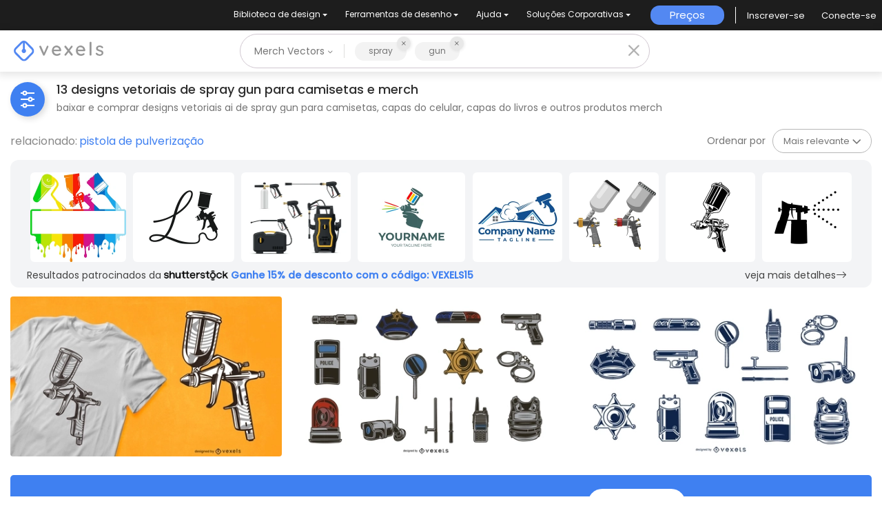

--- FILE ---
content_type: text/html; charset=utf-8
request_url: https://br.vexels.com/merch/vectors/spray-gun/
body_size: 31302
content:
<!doctype html>
<html data-n-head-ssr lang="pt" data-n-head="%7B%22lang%22:%7B%22ssr%22:%22pt%22%7D%7D">
  <head >
    <title>Designs Vetoriais de spray gun para T-Shirts e Mais Merch</title><meta data-n-head="ssr" charset="utf-8"><meta data-n-head="ssr" name="viewport" content="width=device-width, initial-scale=1"><meta data-n-head="ssr" name="p:domain_verify" content="b91e6ce2306fb8a6d200c8c9f57d7347"><meta data-n-head="ssr" data-hid="i18n-og" property="og:locale" content="pt"><meta data-n-head="ssr" data-hid="i18n-og-alt-en" property="og:locale:alternate" content="en"><meta data-n-head="ssr" data-hid="i18n-og-alt-de" property="og:locale:alternate" content="de"><meta data-n-head="ssr" data-hid="i18n-og-alt-es" property="og:locale:alternate" content="es"><meta data-n-head="ssr" data-hid="description" name="description" content="Designs Vetoriais de Camisetas e Outros Gráficos Merch de spray gun | Baixar e Comprar Vetores AI para T-Shirts, Capas do Livros e mais produtos Merch | Pronto para imprimir em plataformas POD"><meta data-n-head="ssr" data-hid="robots" name="robots" content="all"><meta data-n-head="ssr" data-hid="og:title" name="og:title" content="Designs Vetoriais de spray gun para T-Shirts e Mais Merch"><meta data-n-head="ssr" data-hid="og:type" name="og:type" content="website"><meta data-n-head="ssr" data-hid="og:url" name="og:url" content="https://br.vexels.com/merch/vectors/spray-gun/"><meta data-n-head="ssr" data-hid="og:description" name="og:description" content="Designs Vetoriais de Camisetas e Outros Gráficos Merch de spray gun | Baixar e Comprar Vetores AI para T-Shirts, Capas do Livros e mais produtos Merch | Pronto para imprimir em plataformas POD"><meta data-n-head="ssr" data-hid="og:image" name="og:image" content="https://images.vexels.com/media/users/3/244986/raw/016108c797cb62eea19373d056f58f4a-design-de-camiseta-de-pistola-de-pulverizacao.jpg"><meta data-n-head="ssr" data-hid="twitter:card" name="twitter:card" content="summary_large_image"><meta data-n-head="ssr" data-hid="twitter:url" name="twitter:url" content="https://br.vexels.com/merch/vectors/spray-gun/"><meta data-n-head="ssr" data-hid="twitter:title" name="twitter:title" content="Designs Vetoriais de spray gun para T-Shirts e Mais Merch"><meta data-n-head="ssr" data-hid="twitter:description" name="twitter:description" content="Designs Vetoriais de Camisetas e Outros Gráficos Merch de spray gun | Baixar e Comprar Vetores AI para T-Shirts, Capas do Livros e mais produtos Merch | Pronto para imprimir em plataformas POD"><meta data-n-head="ssr" data-hid="twitter:image" name="twitter:image" content="https://images.vexels.com/media/users/3/244986/raw/016108c797cb62eea19373d056f58f4a-design-de-camiseta-de-pistola-de-pulverizacao.jpg"><link data-n-head="ssr" rel="dns-prefetch" href="https://api.vexels.com/v1/"><link data-n-head="ssr" rel="dns-prefetch" href="https://images.vexels.com/"><link data-n-head="ssr" rel="dns-prefetch" href="https://cdn.vexels.com/"><link data-n-head="ssr" rel="preconnect" href="https://api.vexels.com/v1/" crossorigin="true"><link data-n-head="ssr" rel="preconnect" href="https://images.vexels.com/" crossorigin="true"><link data-n-head="ssr" rel="preconnect" href="https://cdn.vexels.com/" crossorigin="true"><link data-n-head="ssr" rel="icon" type="image/x-icon" href="https://cdn.vexels.com/favicon.ico"><link data-n-head="ssr" rel="preload" href="https://cdn.vexels.com/fonts/poppins/poppins-regular.woff2" as="font" type="font/woff2" crossorigin="true"><link data-n-head="ssr" rel="preload" href="https://cdn.vexels.com/fonts/poppins/poppins-500.woff2" as="font" type="font/woff2" crossorigin="true"><link data-n-head="ssr" rel="stylesheet" type="text/css" href="https://unpkg.com/@phosphor-icons/web@2.0.3/src/bold/style.css"><link data-n-head="ssr" data-hid="i18n-can" rel="canonical" href="https://br.vexels.com/merch/vectors/spray-gun/"><script data-n-head="ssr" type="text/javascript">(function(w, d, s, l, i) {
          w[l] = w[l] || [];
          w[l].push({
            "gtm.start": new Date().getTime(),
            event: "gtm.js",
          });
          var f = d.getElementsByTagName(s)[0],
            j = d.createElement(s),
            dl = l != "dataLayer" ? "&l=" + l : "";
          j.async = true;
          j.src =
            "https://www.googletagmanager.com/gtm.js?id=" +
            i +
            dl +
            "&gtm_auth=AU1ugrxhJK_EQcp9wg5qxA&gtm_preview=env-1&gtm_cookies_win=x";
          f.parentNode.insertBefore(j, f);
        })(window, document, "script", "dataLayer", "GTM-W3R8R6G");</script><script data-n-head="ssr" src="https://apis.google.com/js/platform.js?onload=init" async defer></script><script data-n-head="ssr" src="https://accounts.google.com/gsi/client" async defer></script><script data-n-head="ssr" src="https://js.stripe.com/v3/"></script><script data-n-head="ssr" type="application/ld+json">[{"@context":"https://schema.org","@type":"ImageObject","contentUrl":"https://images.vexels.com/media/users/3/244986/raw/016108c797cb62eea19373d056f58f4a-design-de-camiseta-de-pistola-de-pulverizacao.jpg","name":"Design de camiseta de pistola de pulverização","thumbnailUrl":"https://images.vexels.com/media/users/3/244986/raw/016108c797cb62eea19373d056f58f4a-design-de-camiseta-de-pistola-de-pulverizacao.jpg?w=360","creator":{"@type":"Organization","name":"Vexels"},"acquireLicensePage":"https://br.vexels.com/merch-plans/","copyrightNotice":"Vexels","license":"https://www.vexels.com/terms-and-conditions/","creditText":"Vexels","identifier":244986},{"@context":"https://schema.org","@type":"ImageObject","contentUrl":"https://images.vexels.com/media/users/3/187226/raw/a217054794f5c70164ff80ecc8bffa8a-pacote-de-ilustracao-de-elementos-policiais.jpg","name":"Pacote de ilustração de elementos policiais","thumbnailUrl":"https://images.vexels.com/media/users/3/187226/raw/a217054794f5c70164ff80ecc8bffa8a-pacote-de-ilustracao-de-elementos-policiais.jpg?w=360","creator":{"@type":"Organization","name":"Vexels"},"acquireLicensePage":"https://br.vexels.com/merch-plans/","copyrightNotice":"Vexels","license":"https://www.vexels.com/terms-and-conditions/","creditText":"Vexels","identifier":187226},{"@context":"https://schema.org","@type":"ImageObject","contentUrl":"https://images.vexels.com/media/users/3/187227/raw/9669eeb6563d1b1231e18e9a8a4bbd08-pacote-de-silhueta-de-elementos-de-policia.jpg","name":"Pacote de Silhueta de Elementos de Polícia","thumbnailUrl":"https://images.vexels.com/media/users/3/187227/raw/9669eeb6563d1b1231e18e9a8a4bbd08-pacote-de-silhueta-de-elementos-de-policia.jpg?w=360","creator":{"@type":"Organization","name":"Vexels"},"acquireLicensePage":"https://br.vexels.com/merch-plans/","copyrightNotice":"Vexels","license":"https://www.vexels.com/terms-and-conditions/","creditText":"Vexels","identifier":187227}]</script><noscript data-n-head="ssr">&lt;iframe src=&quot;https://www.googletagmanager.com/ns.html?id=GTM-W3R8R6G&amp;gtm_auth=AU1ugrxhJK_EQcp9wg5qxA&amp;gtm_preview=env-1&amp;gtm_cookies_win=x&quot; height=&quot;0&quot; width=&quot;0&quot; style=&quot;display:none;visibility:hidden&quot;&gt;&lt;/iframe&gt;</noscript><link rel="preload" href="https://cdn.vexels.com/ef7fd44.js" as="script"><link rel="preload" href="https://cdn.vexels.com/d2d245d.js" as="script"><link rel="preload" href="https://cdn.vexels.com/199.11166aecddf6b8b0ae5a.css" as="style"><link rel="preload" href="https://cdn.vexels.com/2e863c0.js" as="script"><link rel="preload" href="https://cdn.vexels.com/26.dfc1a1af7561f4ea4d14.css" as="style"><link rel="preload" href="https://cdn.vexels.com/6132ea8.js" as="script"><link rel="preload" href="https://cdn.vexels.com/fonts/vexels-icons.4e3e20a.eot" as="font" type="font/eot" crossorigin><link rel="preload" href="https://cdn.vexels.com/fonts/vexels-icons.a009b91.ttf" as="font" type="font/ttf" crossorigin><link rel="preload" href="https://cdn.vexels.com/fonts/vexels-icons.e030896.woff2" as="font" type="font/woff2" crossorigin><link rel="preload" href="https://cdn.vexels.com/fonts/vexels-icons.019e084.woff" as="font" type="font/woff" crossorigin><link rel="preload" href="https://cdn.vexels.com/fonts/bootstrap-icons.b51ba93.woff2" as="font" type="font/woff2" crossorigin><link rel="preload" href="https://cdn.vexels.com/fonts/bootstrap-icons.dc86a56.woff" as="font" type="font/woff" crossorigin><link rel="preload" href="https://cdn.vexels.com/4195db3.js" as="script"><link rel="preload" href="https://cdn.vexels.com/0.da416a7bdf1e012b2fe0.css" as="style"><link rel="preload" href="https://cdn.vexels.com/d6622b5.js" as="script"><link rel="preload" href="https://cdn.vexels.com/1.70710d1216a1314df476.css" as="style"><link rel="preload" href="https://cdn.vexels.com/8fb02a8.js" as="script"><link rel="stylesheet" href="https://cdn.vexels.com/199.11166aecddf6b8b0ae5a.css"><link rel="stylesheet" href="https://cdn.vexels.com/26.dfc1a1af7561f4ea4d14.css"><link rel="stylesheet" href="https://cdn.vexels.com/0.da416a7bdf1e012b2fe0.css"><link rel="stylesheet" href="https://cdn.vexels.com/1.70710d1216a1314df476.css">
  </head>
  <body >
    <div data-server-rendered="true" id="__nuxt"><!----><div id="__layout"><div id="app" class="merch page-merch-vectors-search"><div class="overlay" style="display:none;"></div> <div id="header-container" class="header-container" data-v-dd62a8f8><div class="top-menu-container" data-v-dd62a8f8><div class="main-options" data-v-7e3b14b2 data-v-dd62a8f8><div class="navbar-select-row" data-v-7e3b14b2><nav class="navbar wrapper navbar-light navbar-expand p-0" data-v-4a8792a0 data-v-7e3b14b2><ul class="navbar-nav" data-v-4a8792a0><li class="nav-bar-options nav-item b-nav-dropdown dropdown option-item" data-v-4a8792a0><button class="nav-link vx-dropdown dropdown-toggle" data-v-4a8792a0><span data-v-4a8792a0>
          Biblioteca de design
        </span> <!----></button> <ul class="dropdown-menu" data-v-4a8792a0><li class="nav-dropdow-item" data-v-4a8792a0><div style="--text-color:#fff;--text-size:0.875rem;" data-v-7e85c9f0 data-v-4a8792a0><a href="/merch/novos-designs/" class="dropdown-item" data-v-7e85c9f0>Novos designs Merch
    <!----></a></div></li><li class="nav-dropdow-item" data-v-4a8792a0><div style="--text-color:#fff;--text-size:0.875rem;" data-v-7e85c9f0 data-v-4a8792a0><a href="/merch/designs/t-shirt/" class="dropdown-item" data-v-7e85c9f0>Camisetas
    <!----></a></div></li><li class="nav-dropdow-item" data-v-4a8792a0><div style="--text-color:#fff;--text-size:0.875rem;" data-v-7e85c9f0 data-v-4a8792a0><a href="/merch/vectors/" class="nuxt-link-active dropdown-item" data-v-7e85c9f0>Vectores
    <!----></a></div></li><li class="nav-dropdow-item" data-v-4a8792a0><div style="--text-color:#fff;--text-size:0.875rem;" data-v-7e85c9f0 data-v-4a8792a0><a href="/merch/designs-de-tendencia/" class="dropdown-item" data-v-7e85c9f0>Designs de Merch de Tendência
    <!----></a></div></li><li class="nav-dropdow-item" data-v-4a8792a0><div style="--text-color:#fff;--text-size:0.875rem;" data-v-7e85c9f0 data-v-4a8792a0><a href="/merch/png/" class="dropdown-item" data-v-7e85c9f0>PNGs &amp; SVGs
    <!----></a></div></li><li class="nav-dropdow-item" data-v-4a8792a0><div style="--text-color:#fff;--text-size:0.875rem;" data-v-7e85c9f0 data-v-4a8792a0><a href="https://br.vexels.com/mockup-generator/" rel="noopener noreferrer" class="dropdown-item" data-v-7e85c9f0>Mockups
    <!----></a></div></li><li class="nav-dropdow-item" data-v-4a8792a0><div style="--text-color:#fff;--text-size:0.875rem;" data-v-7e85c9f0 data-v-4a8792a0><a href="/merch/psd/t-shirt-template/" class="dropdown-item" data-v-7e85c9f0>Modelos de T-Shirt PSD
    <!----></a></div></li><li class="nav-dropdow-item" data-v-4a8792a0><div style="--text-color:#fff;--text-size:0.875rem;" data-v-7e85c9f0 data-v-4a8792a0><a href="https://br.vexels.com/merch/designs/?sort=latest" rel="noopener noreferrer" class="dropdown-item" data-v-7e85c9f0>Explorar Desenhos
    <!----></a></div></li><li class="nav-dropdow-item" data-v-4a8792a0><div style="--text-color:#fff;--text-size:0.875rem;" data-v-7e85c9f0 data-v-4a8792a0><a href="/merch/vectors/kdp/" class="dropdown-item" data-v-7e85c9f0>Designs KDP
    <!----></a></div></li><li class="nav-dropdow-item" data-v-4a8792a0><div style="--text-color:#fff;--text-size:0.875rem;" data-v-7e85c9f0 data-v-4a8792a0><a href="/merch/designs/poster/" class="dropdown-item" data-v-7e85c9f0>Pôsteres
    <!----></a></div></li><li class="nav-dropdow-item" data-v-4a8792a0><div style="--text-color:#fff;--text-size:0.875rem;" data-v-7e85c9f0 data-v-4a8792a0><a href="/merch/designs/mug/" class="dropdown-item" data-v-7e85c9f0>Canecas
    <!----></a></div></li><li class="nav-dropdow-item" data-v-4a8792a0><div style="--text-color:#fff;--text-size:0.875rem;" data-v-7e85c9f0 data-v-4a8792a0><a href="/merch/designs/phone-case/" class="dropdown-item" data-v-7e85c9f0>Capas para celular
    <!----></a></div></li><li class="nav-dropdow-item" data-v-4a8792a0><div style="--text-color:#fff;--text-size:0.875rem;" data-v-7e85c9f0 data-v-4a8792a0><a href="/merch/designs/tote-bag/" class="dropdown-item" data-v-7e85c9f0>Sacos de compras
    <!----></a></div></li><li class="nav-dropdow-item" data-v-4a8792a0><div style="--text-color:#fff;--text-size:0.875rem;" data-v-7e85c9f0 data-v-4a8792a0><a href="/merch/designs/throw-pillow/" class="dropdown-item" data-v-7e85c9f0>Almofadas
    <!----></a></div></li></ul></li><li class="nav-bar-options nav-item b-nav-dropdown dropdown option-item" data-v-4a8792a0><button class="nav-link vx-dropdown dropdown-toggle" data-v-4a8792a0><span data-v-4a8792a0>
          Ferramentas de desenho
        </span> <!----></button> <ul class="dropdown-menu" data-v-4a8792a0><li class="nav-dropdow-item" data-v-4a8792a0><div style="--text-color:#fff;--text-size:0.875rem;" data-v-7e85c9f0 data-v-4a8792a0><a href="https://br.vexels.com/designer/" rel="noopener noreferrer" class="dropdown-item" data-v-7e85c9f0>Merch Designer
    <div class="pill" data-v-7e85c9f0>Novo!</div></a></div></li><li class="nav-dropdow-item" data-v-4a8792a0><div style="--text-color:#fff;--text-size:0.875rem;" data-v-7e85c9f0 data-v-4a8792a0><a href="https://mockups.vexels.com/" rel="noopener noreferrer" class="dropdown-item" data-v-7e85c9f0>Mockup Generator
    <!----></a></div></li><li class="nav-dropdow-item" data-v-4a8792a0><div style="--text-color:#fff;--text-size:0.875rem;" data-v-7e85c9f0 data-v-4a8792a0><a href="https://br.vexels.com/ai-design-generator-tool/" rel="noopener noreferrer" class="dropdown-item" data-v-7e85c9f0>Gerador de Design de AI
    <!----></a></div></li><li class="nav-dropdow-item" data-v-4a8792a0><div style="--text-color:#fff;--text-size:0.875rem;" data-v-7e85c9f0 data-v-4a8792a0><a href="https://br.vexels.com/image-vectorizer/" rel="noopener noreferrer" class="dropdown-item" data-v-7e85c9f0>Vetorizador
    <!----></a></div></li><li class="nav-dropdow-item" data-v-4a8792a0><div style="--text-color:#fff;--text-size:0.875rem;" data-v-7e85c9f0 data-v-4a8792a0><a href="https://designer.vexels.com/?section=quotes" rel="noopener noreferrer" class="dropdown-item" data-v-7e85c9f0>Quote Generator
    <!----></a></div></li><li class="nav-dropdow-item" data-v-4a8792a0><div style="--text-color:#fff;--text-size:0.875rem;" data-v-7e85c9f0 data-v-4a8792a0><a href="https://www.vexels.com/t-shirt-maker/" rel="noopener noreferrer" class="dropdown-item" data-v-7e85c9f0>T-Shirt Maker (Antigo)
    <!----></a></div></li></ul></li><li class="nav-bar-options nav-item b-nav-dropdown dropdown option-item" data-v-4a8792a0><button class="nav-link vx-dropdown dropdown-toggle" data-v-4a8792a0><span data-v-4a8792a0>
          Ajuda
        </span> <!----></button> <ul class="dropdown-menu" data-v-4a8792a0><li class="nav-dropdow-item" data-v-4a8792a0><div style="--text-color:#fff;--text-size:0.875rem;" data-v-7e85c9f0 data-v-4a8792a0><a href="https://br.vexels.com/merch-digest/" rel="noopener noreferrer" class="dropdown-item" data-v-7e85c9f0>Merch Digest
    <!----></a></div></li><li class="nav-dropdow-item" data-v-4a8792a0><div style="--text-color:#fff;--text-size:0.875rem;" data-v-7e85c9f0 data-v-4a8792a0><a href="https://br.vexels.com/blog/" rel="noopener noreferrer" class="dropdown-item" data-v-7e85c9f0>Blog
    <!----></a></div></li><li class="nav-dropdow-item" data-v-4a8792a0><div style="--text-color:#fff;--text-size:0.875rem;" data-v-7e85c9f0 data-v-4a8792a0><a href="https://vexels.crisp.help/en/" rel="noopener noreferrer" class="dropdown-item" data-v-7e85c9f0>Centro de Ajuda
    <!----></a></div></li><li class="nav-dropdow-item" data-v-4a8792a0><div style="--text-color:#fff;--text-size:0.875rem;" data-v-7e85c9f0 data-v-4a8792a0><a href="https://br.vexels.com/all-about-merch/" rel="noopener noreferrer" class="dropdown-item" data-v-7e85c9f0>Saiba mais sobre o Merch
    <!----></a></div></li><li class="nav-dropdow-item" data-v-4a8792a0><div style="--text-color:#fff;--text-size:0.875rem;" data-v-7e85c9f0 data-v-4a8792a0><a href="https://feedback.vexels.com/top" rel="noopener noreferrer" class="dropdown-item" data-v-7e85c9f0>Feedback
    <!----></a></div></li></ul></li><li class="nav-bar-options nav-item b-nav-dropdown dropdown option-item" data-v-4a8792a0><button class="nav-link vx-dropdown dropdown-toggle" data-v-4a8792a0><span data-v-4a8792a0>
          Soluções Corporativas
        </span> <!----></button> <ul class="dropdown-menu" data-v-4a8792a0><li class="nav-dropdow-item" data-v-4a8792a0><div style="--text-color:#fff;--text-size:0.875rem;" data-v-7e85c9f0 data-v-4a8792a0><a href="https://br.vexels.com/enterprise/" rel="noopener noreferrer" class="dropdown-item" data-v-7e85c9f0>Empresa
    <!----></a></div></li><li class="nav-dropdow-item" data-v-4a8792a0><div style="--text-color:#fff;--text-size:0.875rem;" data-v-7e85c9f0 data-v-4a8792a0><a href="https://br.vexels.com/api/" rel="noopener noreferrer" class="dropdown-item" data-v-7e85c9f0>Acesso à API
    <!----></a></div></li><li class="nav-dropdow-item" data-v-4a8792a0><div style="--text-color:#fff;--text-size:0.875rem;" data-v-7e85c9f0 data-v-4a8792a0><a href="https://br.vexels.com/design-studio/" rel="noopener noreferrer" class="dropdown-item" data-v-7e85c9f0>Estúdio de Design
    <!----></a></div></li><li class="nav-dropdow-item" data-v-4a8792a0><div style="--text-color:#fff;--text-size:0.875rem;" data-v-7e85c9f0 data-v-4a8792a0><a href="https://br.vexels.com/bulk-design-production/" rel="noopener noreferrer" class="dropdown-item" data-v-7e85c9f0>Design em Lote
    <!----></a></div></li></ul></li></ul></nav></div> <div class="right-side-container" data-v-7e3b14b2><span id="" data-v-0d4b0944 data-v-7e3b14b2><!----> <a href="/merch-plans/top-menu/" class="vexels-button align-items-center justify-content-center full  14 custom-text-white" style="background:#5388F2;height:28px;" data-v-0d4b0944><span class="inner-text d-flex align-items-center" data-v-0d4b0944>
      Preços
    </span></a> <!----> <!----></span> <span class="menu-separator" data-v-7e3b14b2></span> <span class="user-section" data-v-8d5b91be data-v-7e3b14b2><span class="text-white" style="display:none;" data-v-8d5b91be>Carregando...</span> <span style="display:;" data-v-8d5b91be><div class="d-flex justify-content-center align-items-center" data-v-8d5b91be><div class="signup mr-4 auth" data-v-8d5b91be><span class="mb-0" data-v-8d5b91be>Inscrever-se</span></div> <div class="login auth" data-v-8d5b91be><span class="mb-0" data-v-8d5b91be>Conecte-se</span></div></div></span></span></div></div></div> <div class="vx-nav" style="box-shadow:0px 2px 11px 3px rgba(0, 0, 0, 0.1);" data-v-dd62a8f8><div class="logo-section-container col" data-v-dd62a8f8 data-v-dd62a8f8><div class="wrapper" data-v-3cb26879 data-v-dd62a8f8><a href="/" data-v-3cb26879><img src="https://cdn.vexels.com/img/logo-variants/default-logo-variant.svg" alt="logo vexels" width="130" height="29" class="vexels-logo" data-v-3cb26879></a></div></div> <div class="col-md-6 search-bar-container col" data-v-dd62a8f8 data-v-dd62a8f8><div class="search-bar-wrapper hide-merch-design" data-v-dd62a8f8><div class="search-bar" data-v-f36cf574 data-v-dd62a8f8><div class="pretty-select" data-v-d5d315ac data-v-f36cf574><button type="button" class="flex dimensions-button" data-v-d5d315ac>
    Merch Vectors
    <i class="ph-bold ph-caret-down" style="font-size:9px;" data-v-d5d315ac></i></button> <!----></div> <div class="search-bar-container" data-v-a5afa200 data-v-f36cf574><div class="search-input-container" data-v-a5afa200><div class="input-wrapper" data-v-0c55ae87 data-v-a5afa200><div class="bubbles-container" data-v-aede0160 data-v-0c55ae87><div class="bubble" data-v-aede0160><span class="text" data-v-aede0160>spray</span> <div data-v-aede0160><div class="cross" data-v-aede0160><div class="svg-icon-container" data-v-aede0160><span class="svg-icon icon-close #737373 custom-color  custom-color-stroke " style="width:14px;font-size:14px;--custom-color:#737373;color:#737373;"></span></div></div></div></div><div class="bubble" data-v-aede0160><span class="text" data-v-aede0160>gun</span> <div data-v-aede0160><div class="cross" data-v-aede0160><div class="svg-icon-container" data-v-aede0160><span class="svg-icon icon-close #737373 custom-color  custom-color-stroke " style="width:14px;font-size:14px;--custom-color:#737373;color:#737373;"></span></div></div></div></div></div> <div class="input-container" style="display:none;" data-v-0c55ae87><input aria-label="Barra de pesquisa" type="text" value="spray gun" class="input-search" data-v-0c55ae87></div></div></div> <!----></div> <div class="search-icon-container" style="display:none;" data-v-f36cf574><i class="ph-bold ph-magnifying-glass" style="font-size:24px;" data-v-f36cf574></i></div> <div class="search-icon-container close" style="display:;" data-v-f36cf574><i class="ph-bold ph-x" style="font-size:24px;" data-v-f36cf574></i></div></div></div></div> <div class="col d-flex justify-content-end align-items-center" data-v-dd62a8f8><div class="col-auto d-lg-none p-1" data-v-dd62a8f8><div data-v-dd62a8f8><div id="menu-mobile-modal___BV_modal_outer_" style="position:absolute;z-index:1040;" data-v-0a83b78b><div id="menu-mobile-modal" role="dialog" aria-hidden="true" aria-describedby="menu-mobile-modal___BV_modal_body_" class="modal fade" style="padding-left:;padding-right:;display:none;"><div class="modal-dialog modal-md modal-dialog-centered"><!----><div id="menu-mobile-modal___BV_modal_content_" tabindex="-1" class="modal-content"><header id="menu-mobile-modal___BV_modal_header_" class="modal-header"><span data-v-123adda6 data-v-0a83b78b><div class="svg-icon-container" data-v-123adda6><span class="svg-icon icon-close white custom-color  custom-color-stroke " style="width:20px;font-size:40px;--custom-color:white;color:white;"></span></div></span></header><div id="menu-mobile-modal___BV_modal_body_" class="modal-body"> <div class="mobile-menu d-block d-xl-none p-4 container" data-v-50e0e5a8 data-v-50e0e5a8 data-v-0a83b78b><div class="row mb-5 d-flex flex-column" data-v-50e0e5a8 data-v-50e0e5a8><div data-v-50e0e5a8><!----> <h4 class="menu-header d-flex justify-content-between align-items-center" data-v-50e0e5a8><span class="submenu-title" data-v-50e0e5a8>Biblioteca de design</span> <div class="svg-icon-container" data-v-50e0e5a8><span class="svg-icon icon-bootstrap-chevron-down  custom-color-stroke " style="width:16px;font-size:16px;"></span></div></h4> <ul class="contents" data-v-50e0e5a8><li class="link-submenu" data-v-50e0e5a8><div style="--text-color:#202020;--text-size:13px;" data-v-7e85c9f0 data-v-50e0e5a8><a href="/merch/novos-designs/" data-v-7e85c9f0>Novos designs Merch
    <!----></a></div></li><li class="link-submenu" data-v-50e0e5a8><div style="--text-color:#202020;--text-size:13px;" data-v-7e85c9f0 data-v-50e0e5a8><a href="/merch/designs/t-shirt/" data-v-7e85c9f0>Camisetas
    <!----></a></div></li><li class="link-submenu" data-v-50e0e5a8><div style="--text-color:#202020;--text-size:13px;" data-v-7e85c9f0 data-v-50e0e5a8><a href="/merch/vectors/" class="nuxt-link-active" data-v-7e85c9f0>Vectores
    <!----></a></div></li><li class="link-submenu" data-v-50e0e5a8><div style="--text-color:#202020;--text-size:13px;" data-v-7e85c9f0 data-v-50e0e5a8><a href="/merch/designs-de-tendencia/" data-v-7e85c9f0>Designs de Merch de Tendência
    <!----></a></div></li><li class="link-submenu" data-v-50e0e5a8><div style="--text-color:#202020;--text-size:13px;" data-v-7e85c9f0 data-v-50e0e5a8><a href="/merch/png/" data-v-7e85c9f0>PNGs &amp; SVGs
    <!----></a></div></li><li class="link-submenu" data-v-50e0e5a8><div style="--text-color:#202020;--text-size:13px;" data-v-7e85c9f0 data-v-50e0e5a8><a href="https://br.vexels.com/mockup-generator/" rel="noopener noreferrer" data-v-7e85c9f0>Mockups
    <!----></a></div></li><li class="link-submenu" data-v-50e0e5a8><div style="--text-color:#202020;--text-size:13px;" data-v-7e85c9f0 data-v-50e0e5a8><a href="/merch/psd/t-shirt-template/" data-v-7e85c9f0>Modelos de T-Shirt PSD
    <!----></a></div></li><li class="link-submenu" data-v-50e0e5a8><div style="--text-color:#202020;--text-size:13px;" data-v-7e85c9f0 data-v-50e0e5a8><a href="https://br.vexels.com/merch/designs/?sort=latest" rel="noopener noreferrer" data-v-7e85c9f0>Explorar Desenhos
    <!----></a></div></li><li class="link-submenu" data-v-50e0e5a8><div style="--text-color:#202020;--text-size:13px;" data-v-7e85c9f0 data-v-50e0e5a8><a href="/merch/vectors/kdp/" data-v-7e85c9f0>Designs KDP
    <!----></a></div></li><li class="link-submenu" data-v-50e0e5a8><div style="--text-color:#202020;--text-size:13px;" data-v-7e85c9f0 data-v-50e0e5a8><a href="/merch/designs/poster/" data-v-7e85c9f0>Pôsteres
    <!----></a></div></li><li class="link-submenu" data-v-50e0e5a8><div style="--text-color:#202020;--text-size:13px;" data-v-7e85c9f0 data-v-50e0e5a8><a href="/merch/designs/mug/" data-v-7e85c9f0>Canecas
    <!----></a></div></li><li class="link-submenu" data-v-50e0e5a8><div style="--text-color:#202020;--text-size:13px;" data-v-7e85c9f0 data-v-50e0e5a8><a href="/merch/designs/phone-case/" data-v-7e85c9f0>Capas para celular
    <!----></a></div></li><li class="link-submenu" data-v-50e0e5a8><div style="--text-color:#202020;--text-size:13px;" data-v-7e85c9f0 data-v-50e0e5a8><a href="/merch/designs/tote-bag/" data-v-7e85c9f0>Sacos de compras
    <!----></a></div></li><li class="link-submenu" data-v-50e0e5a8><div style="--text-color:#202020;--text-size:13px;" data-v-7e85c9f0 data-v-50e0e5a8><a href="/merch/designs/throw-pillow/" data-v-7e85c9f0>Almofadas
    <!----></a></div></li></ul> <hr class="m-0" data-v-50e0e5a8></div><div data-v-50e0e5a8><!----> <h4 class="menu-header d-flex justify-content-between align-items-center" data-v-50e0e5a8><span class="submenu-title" data-v-50e0e5a8>Ferramentas de desenho</span> <div class="svg-icon-container" data-v-50e0e5a8><span class="svg-icon icon-bootstrap-chevron-down  custom-color-stroke " style="width:16px;font-size:16px;"></span></div></h4> <ul class="contents" data-v-50e0e5a8><li class="link-submenu" data-v-50e0e5a8><div style="--text-color:#202020;--text-size:13px;" data-v-7e85c9f0 data-v-50e0e5a8><a href="https://br.vexels.com/designer/" rel="noopener noreferrer" data-v-7e85c9f0>Merch Designer
    <div class="pill" data-v-7e85c9f0>Novo!</div></a></div></li><li class="link-submenu" data-v-50e0e5a8><div style="--text-color:#202020;--text-size:13px;" data-v-7e85c9f0 data-v-50e0e5a8><a href="https://mockups.vexels.com/" rel="noopener noreferrer" data-v-7e85c9f0>Mockup Generator
    <!----></a></div></li><li class="link-submenu" data-v-50e0e5a8><div style="--text-color:#202020;--text-size:13px;" data-v-7e85c9f0 data-v-50e0e5a8><a href="https://br.vexels.com/ai-design-generator-tool/" rel="noopener noreferrer" data-v-7e85c9f0>Gerador de Design de AI
    <!----></a></div></li><li class="link-submenu" data-v-50e0e5a8><div style="--text-color:#202020;--text-size:13px;" data-v-7e85c9f0 data-v-50e0e5a8><a href="https://br.vexels.com/image-vectorizer/" rel="noopener noreferrer" data-v-7e85c9f0>Vetorizador
    <!----></a></div></li><li class="link-submenu" data-v-50e0e5a8><div style="--text-color:#202020;--text-size:13px;" data-v-7e85c9f0 data-v-50e0e5a8><a href="https://designer.vexels.com/?section=quotes" rel="noopener noreferrer" data-v-7e85c9f0>Quote Generator
    <!----></a></div></li><li class="link-submenu" data-v-50e0e5a8><div style="--text-color:#202020;--text-size:13px;" data-v-7e85c9f0 data-v-50e0e5a8><a href="https://www.vexels.com/t-shirt-maker/" rel="noopener noreferrer" data-v-7e85c9f0>T-Shirt Maker (Antigo)
    <!----></a></div></li></ul> <hr class="m-0" data-v-50e0e5a8></div><div data-v-50e0e5a8><!----> <h4 class="menu-header d-flex justify-content-between align-items-center" data-v-50e0e5a8><span class="submenu-title" data-v-50e0e5a8>Ajuda</span> <div class="svg-icon-container" data-v-50e0e5a8><span class="svg-icon icon-bootstrap-chevron-down  custom-color-stroke " style="width:16px;font-size:16px;"></span></div></h4> <ul class="contents" data-v-50e0e5a8><li class="link-submenu" data-v-50e0e5a8><div style="--text-color:#202020;--text-size:13px;" data-v-7e85c9f0 data-v-50e0e5a8><a href="https://br.vexels.com/merch-digest/" rel="noopener noreferrer" data-v-7e85c9f0>Merch Digest
    <!----></a></div></li><li class="link-submenu" data-v-50e0e5a8><div style="--text-color:#202020;--text-size:13px;" data-v-7e85c9f0 data-v-50e0e5a8><a href="https://br.vexels.com/blog/" rel="noopener noreferrer" data-v-7e85c9f0>Blog
    <!----></a></div></li><li class="link-submenu" data-v-50e0e5a8><div style="--text-color:#202020;--text-size:13px;" data-v-7e85c9f0 data-v-50e0e5a8><a href="https://vexels.crisp.help/en/" rel="noopener noreferrer" data-v-7e85c9f0>Centro de Ajuda
    <!----></a></div></li><li class="link-submenu" data-v-50e0e5a8><div style="--text-color:#202020;--text-size:13px;" data-v-7e85c9f0 data-v-50e0e5a8><a href="https://br.vexels.com/all-about-merch/" rel="noopener noreferrer" data-v-7e85c9f0>Saiba mais sobre o Merch
    <!----></a></div></li><li class="link-submenu" data-v-50e0e5a8><div style="--text-color:#202020;--text-size:13px;" data-v-7e85c9f0 data-v-50e0e5a8><a href="https://feedback.vexels.com/top" rel="noopener noreferrer" data-v-7e85c9f0>Feedback
    <!----></a></div></li></ul> <hr class="m-0" data-v-50e0e5a8></div><div data-v-50e0e5a8><!----> <h4 class="menu-header d-flex justify-content-between align-items-center" data-v-50e0e5a8><span class="submenu-title" data-v-50e0e5a8>Soluções Corporativas</span> <div class="svg-icon-container" data-v-50e0e5a8><span class="svg-icon icon-bootstrap-chevron-down  custom-color-stroke " style="width:16px;font-size:16px;"></span></div></h4> <ul class="contents" data-v-50e0e5a8><li class="link-submenu" data-v-50e0e5a8><div style="--text-color:#202020;--text-size:13px;" data-v-7e85c9f0 data-v-50e0e5a8><a href="https://br.vexels.com/enterprise/" rel="noopener noreferrer" data-v-7e85c9f0>Empresa
    <!----></a></div></li><li class="link-submenu" data-v-50e0e5a8><div style="--text-color:#202020;--text-size:13px;" data-v-7e85c9f0 data-v-50e0e5a8><a href="https://br.vexels.com/api/" rel="noopener noreferrer" data-v-7e85c9f0>Acesso à API
    <!----></a></div></li><li class="link-submenu" data-v-50e0e5a8><div style="--text-color:#202020;--text-size:13px;" data-v-7e85c9f0 data-v-50e0e5a8><a href="https://br.vexels.com/design-studio/" rel="noopener noreferrer" data-v-7e85c9f0>Estúdio de Design
    <!----></a></div></li><li class="link-submenu" data-v-50e0e5a8><div style="--text-color:#202020;--text-size:13px;" data-v-7e85c9f0 data-v-50e0e5a8><a href="https://br.vexels.com/bulk-design-production/" rel="noopener noreferrer" data-v-7e85c9f0>Design em Lote
    <!----></a></div></li></ul> <hr class="m-0" data-v-50e0e5a8></div></div> <span id="" data-v-0d4b0944 data-v-50e0e5a8><!----> <a href="/merch-plans/menu-mobile/" class="vexels-button align-items-center justify-content-center full green  custom-text-white w-100" data-v-0d4b0944><span class="inner-text d-flex align-items-center" data-v-0d4b0944>PLANOS</span></a> <!----> <!----></span></div></div><!----></div><!----></div></div><!----></div> <button aria-label="Alternar entre menus" class="d-lg-none bg-transparent border-0"><i class="ph-bold ph-list" style="font-size:24px;"></i></button></div></div></div></div> <div class="bottom-searchbar show-lg" data-v-dd62a8f8><div class="search-tags" data-v-8ff230f4><div id="search-filter" class="vx-icon filter merch" data-v-8ff230f4><span class="icon-filter" data-v-8ff230f4><span class="line" data-v-8ff230f4></span> <span class="line" data-v-8ff230f4></span> <span class="line" data-v-8ff230f4></span></span></div></div> <div class="search-bar" data-v-f36cf574><div class="pretty-select" data-v-d5d315ac data-v-f36cf574><button type="button" class="flex dimensions-button" data-v-d5d315ac>
    Merch Vectors
    <i class="ph-bold ph-caret-down" style="font-size:9px;" data-v-d5d315ac></i></button> <!----></div> <div class="search-bar-container" data-v-a5afa200 data-v-f36cf574><div class="search-input-container" data-v-a5afa200><div class="input-wrapper" data-v-0c55ae87 data-v-a5afa200><div class="bubbles-container" data-v-aede0160 data-v-0c55ae87><div class="bubble" data-v-aede0160><span class="text" data-v-aede0160>spray</span> <div data-v-aede0160><div class="cross" data-v-aede0160><div class="svg-icon-container" data-v-aede0160><span class="svg-icon icon-close #737373 custom-color  custom-color-stroke " style="width:14px;font-size:14px;--custom-color:#737373;color:#737373;"></span></div></div></div></div><div class="bubble" data-v-aede0160><span class="text" data-v-aede0160>gun</span> <div data-v-aede0160><div class="cross" data-v-aede0160><div class="svg-icon-container" data-v-aede0160><span class="svg-icon icon-close #737373 custom-color  custom-color-stroke " style="width:14px;font-size:14px;--custom-color:#737373;color:#737373;"></span></div></div></div></div></div> <div class="input-container" style="display:none;" data-v-0c55ae87><input aria-label="Barra de pesquisa" type="text" value="spray gun" class="input-search" data-v-0c55ae87></div></div></div> <!----></div> <div class="search-icon-container" style="display:none;" data-v-f36cf574><i class="ph-bold ph-magnifying-glass" style="font-size:24px;" data-v-f36cf574></i></div> <div class="search-icon-container close" style="display:;" data-v-f36cf574><i class="ph-bold ph-x" style="font-size:24px;" data-v-f36cf574></i></div></div></div> <!----></div> <div class="main"><div data-fetch-key="0" class="mb-4 container-fluid"><div class="row"><aside class="filters-wrapper d-lg-block d-none" data-v-5cd1bee5><div class="overlay" style="display:none;" data-v-5cd1bee5></div> <div class="sidebar-wrapper" style="top:70px;" data-v-5cd1bee5><div class="sidebar-fixed" data-v-5cd1bee5><div class="px-3" data-v-5cd1bee5><div class="collapse-title" data-v-5cd1bee5><div class="d-md-none d-flex justify-content-end w-100" data-v-5cd1bee5><button aria-label="Ocultar header de filtros" class="btn" data-v-5cd1bee5><div class="svg-icon-container" data-v-5cd1bee5><span class="svg-icon icon-bootstrap-x  custom-color-stroke " style="width:20px;font-size:20px;"></span></div></button></div> <div class="align-items-center d-flex pt-md-2 w-100" data-v-5cd1bee5><label for="Image type" class="title d-flex align-items-center" data-v-5cd1bee5>
              Conteúdo
              <div class="svg-icon-container when-open" data-v-5cd1bee5><span class="svg-icon icon-bootstrap-caret-up-fill  custom-color-stroke " style="width:9px;font-size:9px;"></span></div> <div class="svg-icon-container when-closed" data-v-5cd1bee5><span class="svg-icon icon-bootstrap-caret-down-fill  custom-color-stroke " style="width:9px;font-size:9px;"></span></div></label> <button aria-label="Ocultar header de filtros" class="btn d-none d-md-block px-0" data-v-5cd1bee5><div class="svg-icon-container vx-btn-chevron exp-bg-hover" data-v-5cd1bee5><span class="svg-icon icon-bootstrap-chevron-left  custom-color-stroke " style="width:12px;font-size:12px;"></span></div></button></div></div> <div id="collapse-1" class="collapse show" data-v-5cd1bee5><span id="" class="mb-2 mr-2 d-inline-flex" style="color:'inherit';--border:1.5px solid #E6E6E6;" data-v-0d4b0944 data-v-5cd1bee5><a href="/merch/designs/spray-gun/" class="vexels-button align-items-center justify-content-center outline-hover  small-medium custom-text- exp-bg-hover hover-text-white exp-border-hover exp-font-hover" style="color:#737373;" data-v-0d4b0944><span class="inner-text d-flex align-items-center" data-v-0d4b0944>
            All
          </span></a> <!----> <!----> <!----></span><span id="" class="mb-2 mr-2 d-inline-flex" style="color:'inherit';--border:1.5px solid transparent;" data-v-0d4b0944 data-v-5cd1bee5><a href="/merch/vectors/spray-gun/" aria-current="page" class="exact-active-link nuxt-link-active vexels-button align-items-center justify-content-center exp exp-bg small-medium custom-text-white" style="color:white;" data-v-0d4b0944><span class="inner-text d-flex align-items-center" data-v-0d4b0944>
            Merch Vectors
          </span></a> <!----> <!----> <!----></span><span id="" class="mb-2 mr-2 d-inline-flex" style="color:'inherit';--border:1.5px solid #E6E6E6;" data-v-0d4b0944 data-v-5cd1bee5><a href="/merch/png/spray-gun/" class="vexels-button align-items-center justify-content-center outline-hover  small-medium custom-text- exp-bg-hover hover-text-white exp-border-hover exp-font-hover" style="color:#737373;" data-v-0d4b0944><span class="inner-text d-flex align-items-center" data-v-0d4b0944>
            PNGs For Merch
          </span></a> <!----> <!----> <!----></span><span id="" class="mb-2 mr-2 d-inline-flex" style="color:'inherit';--border:1.5px solid #E6E6E6;" data-v-0d4b0944 data-v-5cd1bee5><a href="/merch/editable-online/spray-gun/" class="vexels-button align-items-center justify-content-center outline-hover  small-medium custom-text- exp-bg-hover hover-text-white exp-border-hover exp-font-hover" style="color:#737373;" data-v-0d4b0944><span class="inner-text d-flex align-items-center" data-v-0d4b0944>
            Editable Online
          </span></a> <!----> <!----> <!----></span><span id="" class="mb-2 mr-2 d-inline-flex" style="color:'inherit';--border:1.5px solid #E6E6E6;" data-v-0d4b0944 data-v-5cd1bee5><!----> <!----> <!----> <div event="" class="inner-text d-flex align-items-center vexels-button align-items-center justify-content-center outline-hover  small-medium custom-text- disabled exp-bg-hover hover-text-white exp-border-hover exp-font-hover" style="color:#737373;" data-v-0d4b0944>
            PSD Templates
          </div></span></div></div> <hr data-v-5cd1bee5> <div class="px-3" data-v-5cd1bee5><div class="collapse-title mt-2" data-v-5cd1bee5><label for="Image type" class="title d-flex align-items-center" data-v-5cd1bee5>
            Filtros
            <div class="svg-icon-container when-open" data-v-5cd1bee5><span class="svg-icon icon-bootstrap-caret-up-fill  custom-color-stroke " style="width:9px;font-size:9px;"></span></div> <div class="svg-icon-container when-closed" data-v-5cd1bee5><span class="svg-icon icon-bootstrap-caret-down-fill  custom-color-stroke " style="width:9px;font-size:9px;"></span></div></label></div> <div id="collapse-filters" class="collapse show" data-v-5cd1bee5><fieldset aria-describedby="" class="form-group" data-v-5cd1bee5><!----><div tabindex="-1" role="group" class="bv-no-focus-ring"><div id="attributes-group" role="group" tabindex="-1" class="bv-no-focus-ring" data-v-5cd1bee5><div class="d-flex py-1 filter-toggle" data-v-5cd1bee5><span class="mb-0" data-v-5cd1bee5>Texto editável</span> <div class="ml-auto mr-n2 toggle custom-control custom-switch" data-v-5cd1bee5><input type="checkbox" name="attributes-group" value="editable_text" class="custom-control-input"><label class="custom-control-label"></label></div></div></div> <div id="attributes-group" role="group" tabindex="-1" class="bv-no-focus-ring" data-v-5cd1bee5><div class="d-flex py-1 filter-toggle" data-v-5cd1bee5><span class="mb-0" data-v-5cd1bee5>Fabricante de camisetas</span> <div class="ml-auto mr-n2 toggle custom-control custom-switch" data-v-5cd1bee5><input type="checkbox" name="attributes-group" value="tshirt_maker" class="custom-control-input"><label class="custom-control-label"></label></div></div></div> <div id="excluded-attributes-group" role="group" tabindex="-1" class="bv-no-focus-ring" data-v-5cd1bee5><div class="d-flex py-1 filter-toggle" data-v-5cd1bee5><span class="mb-0" data-v-5cd1bee5>Excluir IA</span> <div class="ml-auto mr-n2 toggle custom-control custom-switch" data-v-5cd1bee5><input type="checkbox" name="excluded-attributes-group" value="ai" class="custom-control-input"><label class="custom-control-label"></label></div></div></div><!----><!----><!----></div></fieldset></div></div> <hr data-v-5cd1bee5> <div class="px-3" data-v-5cd1bee5><div class="collapse-title mt-2" data-v-5cd1bee5><label for="Image type" class="title d-flex align-items-center" data-v-5cd1bee5>
            Nichos
            <div class="svg-icon-container when-open" data-v-5cd1bee5><span class="svg-icon icon-bootstrap-caret-up-fill  custom-color-stroke " style="width:9px;font-size:9px;"></span></div> <div class="svg-icon-container when-closed" data-v-5cd1bee5><span class="svg-icon icon-bootstrap-caret-down-fill  custom-color-stroke " style="width:9px;font-size:9px;"></span></div></label></div> <div id="collapse-niches" class="row collapse show" data-v-5cd1bee5><div class="col-12 col-md-6 my-2" data-v-5cd1bee5><a href="/nichos/trabalhos/" class="exp-font" data-v-5cd1bee5><button type="button" class="vx-btn small w-100 text-center d-block niche-block" style="--bg-image:url('https://images.vexels.com/contents/niches/jobs/jobs-design-cover.jpg');" data-v-5cd1bee5>
                Jobs
              </button></a></div><div class="col-12 col-md-6 my-2" data-v-5cd1bee5><a href="/nichos/design-de-camisetas/" class="exp-font" data-v-5cd1bee5><button type="button" class="vx-btn small w-100 text-center d-block niche-block" style="--bg-image:url('https://images.vexels.com/contents/niches/t-shirt-design/t-shirt-design-design-cover.jpg');" data-v-5cd1bee5>
                T-shirt designs
              </button></a></div></div></div> <hr data-v-5cd1bee5> <div class="px-3" data-v-5cd1bee5><div class="collapse-title mt-2" data-v-5cd1bee5><label for="Image type" class="title d-flex align-items-center" data-v-5cd1bee5>
            Online Tools
            <div class="svg-icon-container when-open" data-v-5cd1bee5><span class="svg-icon icon-bootstrap-caret-up-fill  custom-color-stroke " style="width:9px;font-size:9px;"></span></div> <div class="svg-icon-container when-closed" data-v-5cd1bee5><span class="svg-icon icon-bootstrap-caret-down-fill  custom-color-stroke " style="width:9px;font-size:9px;"></span></div></label></div> <div id="collapse-3" class="collapse show" data-v-5cd1bee5><div class="content" data-v-5cd1bee5><a href="https://www.vexels.com/t-shirt-maker/" rel="noopener noreferrer" target="_blank" data-v-5cd1bee5>Fabricante de camisetas</a> <a href="https://mockups.vexels.com/" rel="noopener noreferrer" target="_blank" data-v-5cd1bee5>Gerador de maquetes</a> <a href="https://logomaker.vexels.com/" rel="noopener noreferrer" target="_blank" data-v-5cd1bee5>Criador de logotipo</a></div></div></div> <hr data-v-5cd1bee5> <div class="px-3" data-v-5cd1bee5><a href="/mockups/" data-v-5cd1bee5><section class="card-see-more" data-v-5cd1bee5><img loading="lazy" src="https://cdn.vexels.com/img/t-shirt-for-link-to-mockups-landing.png?fmt=webp" alt="T-shirt Mockup" class="img-mockup" data-v-5cd1bee5> <div class="content" data-v-5cd1bee5><h5 class="title" data-v-5cd1bee5>
                Encontre o Mockup perfeito
              </h5> <div class="see-more" data-v-5cd1bee5><p class="text-primary" data-v-5cd1bee5>Ver mais</p> <div class="svg-icon-container" data-v-5cd1bee5><span class="svg-icon icon-bootstrap-arrow-right  custom-color-stroke " style="width:20px;font-size:16px;"></span></div></div></div></section></a></div></div></div></aside> <div class="search-section col"><div data-v-459a746b><div class="search-header-container" data-v-459a746b><div class="toggle" style="display:;" data-v-459a746b><div class="search-tags" data-v-8ff230f4 data-v-459a746b><div id="search-filter" class="vx-icon filter merch" data-v-8ff230f4><span class="icon-filter" data-v-8ff230f4><span class="line" data-v-8ff230f4></span> <span class="line" data-v-8ff230f4></span> <span class="line" data-v-8ff230f4></span></span></div></div></div> <div class="title-description-container" data-v-459a746b><div class="title" data-v-459a746b><h1 data-v-459a746b>13 Designs Vetoriais de spray gun para Camisetas e Merch</h1></div> <div class="description" data-v-459a746b><h2 data-v-459a746b>Baixar e comprar Designs Vetoriais AI de spray gun para Camisetas, Capas do Celular, Capas do Livros e outros produtos Merch </h2></div></div></div> <div class="filters-container" data-v-459a746b><div class="tags-container" data-v-459a746b><span class="relateds-title" data-v-459a746b>Relacionado:</span> <div class="related-link" data-v-459a746b><a href="/merch/designs/pistola-de-pulveriza%C3%A7%C3%A3o/" data-v-459a746b>pistola de pulverização</a><!----></div></div> <div class="sort-by" data-v-459a746b><div currentPage="1" totalPages="1" nextPageLink="/merch/vectors/spray-gun/p/2/" prevPageLink="/merch/vectors/spray-gun/" topPaginator="true" class="sort-by-container" data-v-a5a7097a data-v-459a746b><p class="sort-title" data-v-a5a7097a>Ordenar por</p> <div class="position-relative" data-v-a5a7097a><span id="" data-v-0d4b0944 data-v-a5a7097a><!----> <!----> <!----> <div class="inner-text d-flex align-items-center vexels-button align-items-center justify-content-center outline-hover  small-medium custom-text-white exp-bg-hover hover-text-white exp-border-hover exp-font-hover" style="color:#737373;" data-v-0d4b0944>Mais relevante
      <div class="svg-icon-container ml-1 invert-90" data-v-a5a7097a><span class="svg-icon icon-arrow #737373 custom-color  custom-color-stroke " style="width:12px;font-size:12px;--custom-color:#737373;color:#737373;"></span></div></div></span> <!----></div></div></div></div></div> <!----> <div data-fetch-key="data-v-5c338c9d:0" class="flex flex-column bg-gray-100 mb-2 px-4 py-2 rounded-xl h-[185px] justify-end" data-v-5c338c9d><div class="flex flex-wrap gap-2 overflow-hidden max-h-[150px]" data-v-5c338c9d><a target="_blank" rel="sponsored" aria-label="Sponsored Images" href="https://shutterstock.7eer.net/c/5952453/560528/1305?u=https%3A%2F%2Fwww.shutterstock.com%2Fimage-photo%2Fcolored-frame-sign-paint-roller-brush-2606595441&amp;subId1=merch-vectors-search___en&amp;subId2=spray-gun" class="rounded-md overflow-hidden justify-center items-center flex-auto max-h-full h-[150px] flex relative" style="clip-path:inset(0 0 9px 0);" data-v-5c338c9d><div class="rounded-md h-[130px] overflow-hidden" data-v-5c338c9d><img src="https://image.shutterstock.com/image-vector/colored-frame-sign-paint-roller-260nw-2606595441.jpg" alt="Colored frame sign with paint roller, brush and spray gun" class="h-[140px]" data-v-5c338c9d></div></a><a target="_blank" rel="sponsored" aria-label="Sponsored Images" href="https://shutterstock.7eer.net/c/5952453/560528/1305?u=https%3A%2F%2Fwww.shutterstock.com%2Fimage-photo%2Fvector-illustration-gun-spray-paint-monogram-2354405997&amp;subId1=merch-vectors-search___en&amp;subId2=spray-gun" class="rounded-md overflow-hidden justify-center items-center flex-auto max-h-full h-[150px] flex relative" style="clip-path:inset(0 0 9px 0);" data-v-5c338c9d><div class="rounded-md h-[130px] overflow-hidden" data-v-5c338c9d><img src="https://image.shutterstock.com/image-vector/vector-illustration-gun-spray-paint-260nw-2354405997.jpg" alt="A vector illustration of gun spray paint monogram logo initial letter L" class="h-[140px]" data-v-5c338c9d></div></a><a target="_blank" rel="sponsored" aria-label="Sponsored Images" href="https://shutterstock.7eer.net/c/5952453/560528/1305?u=https%3A%2F%2Fwww.shutterstock.com%2Fimage-photo%2Fequipamento-de-lavagem-press%C3%A3o-para-limpeza-2538932917&amp;subId1=merch-vectors-search___en&amp;subId2=spray-gun" class="rounded-md overflow-hidden justify-center items-center flex-auto max-h-full h-[150px] flex relative" style="clip-path:inset(0 0 9px 0);" data-v-5c338c9d><div class="rounded-md h-[130px] overflow-hidden" data-v-5c338c9d><img src="https://image.shutterstock.com/image-vector/pressure-washing-equipment-hydro-cleaning-260nw-2538932917.jpg" alt="Equipamento de lavagem de pressão para limpeza hidráulica definir ilustração vetor realista. Ferramenta de lavagem de arma de poder com bomba pulverizador bocal jato e mangueira máquina limpa tecnologia amarelo dispositivo preto serviço de limpeza" class="h-[140px]" data-v-5c338c9d></div></a><a target="_blank" rel="sponsored" aria-label="Sponsored Images" href="https://shutterstock.7eer.net/c/5952453/560528/1305?u=https%3A%2F%2Fwww.shutterstock.com%2Fimage-photo%2Fhand-holds-spray-gun-paint-using-1516137395&amp;subId1=merch-vectors-search___en&amp;subId2=spray-gun" class="rounded-md overflow-hidden justify-center items-center flex-auto max-h-full h-[150px] flex relative" style="clip-path:inset(0 0 9px 0);" data-v-5c338c9d><div class="rounded-md h-[130px] overflow-hidden" data-v-5c338c9d><img src="https://image.shutterstock.com/image-vector/hand-holds-spray-gun-paint-260nw-1516137395.jpg" alt="Hand holds spray gun for paint using two-pack paints, logo design. Car painting via paint sprayer or body paint gun, vector design and illustration" class="h-[140px]" data-v-5c338c9d></div></a><a target="_blank" rel="sponsored" aria-label="Sponsored Images" href="https://shutterstock.7eer.net/c/5952453/560528/1305?u=https%3A%2F%2Fwww.shutterstock.com%2Fimage-photo%2Finsulation-foam-logo-design-construction-gun-2280546141&amp;subId1=merch-vectors-search___en&amp;subId2=spray-gun" class="rounded-md overflow-hidden justify-center items-center flex-auto max-h-full h-[150px] flex relative" style="clip-path:inset(0 0 9px 0);" data-v-5c338c9d><div class="rounded-md h-[130px] overflow-hidden" data-v-5c338c9d><img src="https://image.shutterstock.com/image-vector/insulation-foam-logo-design-construction-260nw-2280546141.jpg" alt="Insulation foam logo design, Construction foam gun logo template." class="h-[140px]" data-v-5c338c9d></div></a><a target="_blank" rel="sponsored" aria-label="Sponsored Images" href="https://shutterstock.7eer.net/c/5952453/560528/1305?u=https%3A%2F%2Fwww.shutterstock.com%2Fimage-photo%2Fset-paint-spray-gun-professional-tool-1687176661&amp;subId1=merch-vectors-search___en&amp;subId2=spray-gun" class="rounded-md overflow-hidden justify-center items-center flex-auto max-h-full h-[150px] flex relative" style="clip-path:inset(0 0 9px 0);" data-v-5c338c9d><div class="rounded-md h-[130px] overflow-hidden" data-v-5c338c9d><img src="https://image.shutterstock.com/image-vector/set-paint-spray-gun-professional-260nw-1687176661.jpg" alt="Set Paint spray gun professional tool airbrush isolated on white background" class="h-[140px]" data-v-5c338c9d></div></a><a target="_blank" rel="sponsored" aria-label="Sponsored Images" href="https://shutterstock.7eer.net/c/5952453/560528/1305?u=https%3A%2F%2Fwww.shutterstock.com%2Fimage-photo%2Fline-art-spray-gun-paint-vector-2580115131&amp;subId1=merch-vectors-search___en&amp;subId2=spray-gun" class="rounded-md overflow-hidden justify-center items-center flex-auto max-h-full h-[150px] flex relative" style="clip-path:inset(0 0 9px 0);" data-v-5c338c9d><div class="rounded-md h-[130px] overflow-hidden" data-v-5c338c9d><img src="https://image.shutterstock.com/image-vector/line-art-spray-gun-paint-260nw-2580115131.jpg" alt="Line Art Spray Gun Paint Vector Design" class="h-[140px]" data-v-5c338c9d></div></a><a target="_blank" rel="sponsored" aria-label="Sponsored Images" href="https://shutterstock.7eer.net/c/5952453/560528/1305?u=https%3A%2F%2Fwww.shutterstock.com%2Fimage-photo%2Fspray-tan-gun-silhouette-icon-clipart-2037035690&amp;subId1=merch-vectors-search___en&amp;subId2=spray-gun" class="rounded-md overflow-hidden justify-center items-center flex-auto max-h-full h-[150px] flex relative" style="clip-path:inset(0 0 9px 0);" data-v-5c338c9d><div class="rounded-md h-[130px] overflow-hidden" data-v-5c338c9d><img src="https://image.shutterstock.com/image-vector/spray-tan-gun-silhouette-icon-260nw-2037035690.jpg" alt="Spray tan gun silhouette icon. Clipart image isolated on white background" class="h-[140px]" data-v-5c338c9d></div></a><a target="_blank" rel="sponsored" aria-label="Sponsored Images" href="https://shutterstock.7eer.net/c/5952453/560528/1305?u=https%3A%2F%2Fwww.shutterstock.com%2Fimage-photo%2Fcar-painting-logo-spray-gun-template-2304009897&amp;subId1=merch-vectors-search___en&amp;subId2=spray-gun" class="rounded-md overflow-hidden justify-center items-center flex-auto max-h-full h-[150px] flex relative" style="clip-path:inset(0 0 9px 0);" data-v-5c338c9d><div class="rounded-md h-[130px] overflow-hidden" data-v-5c338c9d><img src="https://image.shutterstock.com/image-vector/car-painting-logo-spray-gun-260nw-2304009897.jpg" alt="Car Painting Logo with Spray Gun template" class="h-[140px]" data-v-5c338c9d></div></a><a target="_blank" rel="sponsored" aria-label="Sponsored Images" href="https://shutterstock.7eer.net/c/5952453/560528/1305?u=https%3A%2F%2Fwww.shutterstock.com%2Fimage-photo%2Fvector-illustration-gun-spray-paint-monogram-2349595531&amp;subId1=merch-vectors-search___en&amp;subId2=spray-gun" class="rounded-md overflow-hidden justify-center items-center flex-auto max-h-full h-[150px] flex relative" style="clip-path:inset(0 0 9px 0);" data-v-5c338c9d><div class="rounded-md h-[130px] overflow-hidden" data-v-5c338c9d><img src="https://image.shutterstock.com/image-vector/vector-illustration-gun-spray-paint-260nw-2349595531.jpg" alt="A vector illustration of gun spray paint monogram logo initial letter ED" class="h-[140px]" data-v-5c338c9d></div></a><a target="_blank" rel="sponsored" aria-label="Sponsored Images" href="https://shutterstock.7eer.net/c/5952453/560528/1305?u=https%3A%2F%2Fwww.shutterstock.com%2Fimage-photo%2Fspray-gun-paint-balck-white-icon-2197839145&amp;subId1=merch-vectors-search___en&amp;subId2=spray-gun" class="rounded-md overflow-hidden justify-center items-center flex-auto max-h-full h-[150px] flex relative" style="clip-path:inset(0 0 9px 0);" data-v-5c338c9d><div class="rounded-md h-[130px] overflow-hidden" data-v-5c338c9d><img src="https://image.shutterstock.com/image-vector/spray-gun-paint-balck-white-260nw-2197839145.jpg" alt="spray gun paint balck and white icon" class="h-[140px]" data-v-5c338c9d></div></a><a target="_blank" rel="sponsored" aria-label="Sponsored Images" href="https://shutterstock.7eer.net/c/5952453/560528/1305?u=https%3A%2F%2Fwww.shutterstock.com%2Fimage-photo%2Fspray-gun-paint-sprayer-outline-vector-1912804861&amp;subId1=merch-vectors-search___en&amp;subId2=spray-gun" class="rounded-md overflow-hidden justify-center items-center flex-auto max-h-full h-[150px] flex relative" style="clip-path:inset(0 0 9px 0);" data-v-5c338c9d><div class="rounded-md h-[130px] overflow-hidden" data-v-5c338c9d><img src="https://image.shutterstock.com/image-vector/spray-gun-paint-sprayer-outline-260nw-1912804861.jpg" alt="Spray Gun and Paint Sprayer outline vector concept icons set. Handheld Paint Sprayers linear signs" class="h-[140px]" data-v-5c338c9d></div></a><a target="_blank" rel="sponsored" aria-label="Sponsored Images" href="https://shutterstock.7eer.net/c/5952453/560528/1305?u=https%3A%2F%2Fwww.shutterstock.com%2Fimage-photo%2Fautomobile-spray-gun-your-best-business-2032323158&amp;subId1=merch-vectors-search___en&amp;subId2=spray-gun" class="rounded-md overflow-hidden justify-center items-center flex-auto max-h-full h-[150px] flex relative" style="clip-path:inset(0 0 9px 0);" data-v-5c338c9d><div class="rounded-md h-[130px] overflow-hidden" data-v-5c338c9d><img src="https://image.shutterstock.com/image-vector/automobile-spray-gun-your-best-260nw-2032323158.jpg" alt="Automobile with Spray gun for your best business symbol. Vector illustration EPS.8 EPS.10" class="h-[140px]" data-v-5c338c9d></div></a><a target="_blank" rel="sponsored" aria-label="Sponsored Images" href="https://shutterstock.7eer.net/c/5952453/560528/1305?u=https%3A%2F%2Fwww.shutterstock.com%2Fimage-photo%2Fspray-gun-paint-sprayer-icon-on-2038007891&amp;subId1=merch-vectors-search___en&amp;subId2=spray-gun" class="rounded-md overflow-hidden justify-center items-center flex-auto max-h-full h-[150px] flex relative" style="clip-path:inset(0 0 9px 0);" data-v-5c338c9d><div class="rounded-md h-[130px] overflow-hidden" data-v-5c338c9d><img src="https://image.shutterstock.com/image-vector/spray-gun-paint-sprayer-icon-260nw-2038007891.jpg" alt="spray gun, paint sprayer icon on white" class="h-[140px]" data-v-5c338c9d></div></a><a target="_blank" rel="sponsored" aria-label="Sponsored Images" href="https://shutterstock.7eer.net/c/5952453/560528/1305?u=https%3A%2F%2Fwww.shutterstock.com%2Fimage-photo%2Fset-black-white-vector-illustration-car-1985907926&amp;subId1=merch-vectors-search___en&amp;subId2=spray-gun" class="rounded-md overflow-hidden justify-center items-center flex-auto max-h-full h-[150px] flex relative" style="clip-path:inset(0 0 9px 0);" data-v-5c338c9d><div class="rounded-md h-[130px] overflow-hidden" data-v-5c338c9d><img src="https://image.shutterstock.com/image-vector/set-black-white-vector-illustration-260nw-1985907926.jpg" alt="A set of black and white vector illustration for a car painting theme, these illustrations can be used as emblems for a company as well as t-shirt prints." class="h-[140px]" data-v-5c338c9d></div></a><a target="_blank" rel="sponsored" aria-label="Sponsored Images" href="https://shutterstock.7eer.net/c/5952453/560528/1305?u=https%3A%2F%2Fwww.shutterstock.com%2Fimage-photo%2Fvector-illustration-spray-painter-spraying-paint-246395674&amp;subId1=merch-vectors-search___en&amp;subId2=spray-gun" class="rounded-md overflow-hidden justify-center items-center flex-auto max-h-full h-[150px] flex relative" style="clip-path:inset(0 0 9px 0);" data-v-5c338c9d><div class="rounded-md h-[130px] overflow-hidden" data-v-5c338c9d><img src="https://image.shutterstock.com/image-vector/vector-illustration-spray-painter-spraying-260nw-246395674.jpg" alt="Vector illustration of a spray painter spraying paint with air-pressurized spray gun done in the retro style of the 1930s." class="h-[140px]" data-v-5c338c9d></div></a><a target="_blank" rel="sponsored" aria-label="Sponsored Images" href="https://shutterstock.7eer.net/c/5952453/560528/1305?u=https%3A%2F%2Fwww.shutterstock.com%2Fimage-photo%2Fpainting-logo-designs-template-vector-art-1781515154&amp;subId1=merch-vectors-search___en&amp;subId2=spray-gun" class="rounded-md overflow-hidden justify-center items-center flex-auto max-h-full h-[150px] flex relative" style="clip-path:inset(0 0 9px 0);" data-v-5c338c9d><div class="rounded-md h-[130px] overflow-hidden" data-v-5c338c9d><img src="https://image.shutterstock.com/image-vector/painting-logo-designs-template-vector-260nw-1781515154.jpg" alt="Painting logo designs template vector, Art Logo template, Spray Gun Painting logo" class="h-[140px]" data-v-5c338c9d></div></a><a target="_blank" rel="sponsored" aria-label="Sponsored Images" href="https://shutterstock.7eer.net/c/5952453/560528/1305?u=https%3A%2F%2Fwww.shutterstock.com%2Fimage-photo%2Fgr%C3%A1fico-simplista-de-uma-pistola-spray-2626800857&amp;subId1=merch-vectors-search___en&amp;subId2=spray-gun" class="rounded-md overflow-hidden justify-center items-center flex-auto max-h-full h-[150px] flex relative" style="clip-path:inset(0 0 9px 0);" data-v-5c338c9d><div class="rounded-md h-[130px] overflow-hidden" data-v-5c338c9d><img src="https://image.shutterstock.com/image-vector/simplistic-graphic-spray-gun-shadow-260nw-2626800857.jpg" alt="Gráfico simplista de uma pistola de spray com uma sombra, representado em um estilo de design plano" class="h-[140px]" data-v-5c338c9d></div></a><a target="_blank" rel="sponsored" aria-label="Sponsored Images" href="https://shutterstock.7eer.net/c/5952453/560528/1305?u=https%3A%2F%2Fwww.shutterstock.com%2Fimage-photo%2Fset-paint-roller-brush-spray-gun-2613409875&amp;subId1=merch-vectors-search___en&amp;subId2=spray-gun" class="rounded-md overflow-hidden justify-center items-center flex-auto max-h-full h-[150px] flex relative" style="clip-path:inset(0 0 9px 0);" data-v-5c338c9d><div class="rounded-md h-[130px] overflow-hidden" data-v-5c338c9d><img src="https://image.shutterstock.com/image-vector/set-paint-roller-brush-spray-260nw-2613409875.jpg" alt="Set Paint roller brush, spray gun,  and RGB and CMYK color mixing icon. Vector" class="h-[140px]" data-v-5c338c9d></div></a><a target="_blank" rel="sponsored" aria-label="Sponsored Images" href="https://shutterstock.7eer.net/c/5952453/560528/1305?u=https%3A%2F%2Fwww.shutterstock.com%2Fimage-photo%2Fspray-gun-icon-simple-flat-style-2595714159&amp;subId1=merch-vectors-search___en&amp;subId2=spray-gun" class="rounded-md overflow-hidden justify-center items-center flex-auto max-h-full h-[150px] flex relative" style="clip-path:inset(0 0 9px 0);" data-v-5c338c9d><div class="rounded-md h-[130px] overflow-hidden" data-v-5c338c9d><img src="https://image.shutterstock.com/image-vector/spray-gun-icon-simple-flat-260nw-2595714159.jpg" alt="spray gun icon, simple flat style, logo template sign symbol vector illustration pictogram, for ui or ux isolated on white for mobile app, editable" class="h-[140px]" data-v-5c338c9d></div></a><a target="_blank" rel="sponsored" aria-label="Sponsored Images" href="https://shutterstock.7eer.net/c/5952453/560528/1305?u=https%3A%2F%2Fwww.shutterstock.com%2Fimage-photo%2Fsilhueta-de-pistola-pulveriza%C3%A7%C3%A3o-pintura-pacote-2515081247&amp;subId1=merch-vectors-search___en&amp;subId2=spray-gun" class="rounded-md overflow-hidden justify-center items-center flex-auto max-h-full h-[150px] flex relative" style="clip-path:inset(0 0 9px 0);" data-v-5c338c9d><div class="rounded-md h-[130px] overflow-hidden" data-v-5c338c9d><img src="https://image.shutterstock.com/image-vector/spray-gun-silhouette-painting-bundle-260nw-2515081247.jpg" alt="Silhueta de pistola de pulverização, Silhueta de pistola de pintura, Pacote de pistola de pulverização" class="h-[140px]" data-v-5c338c9d></div></a><a target="_blank" rel="sponsored" aria-label="Sponsored Images" href="https://shutterstock.7eer.net/c/5952453/560528/1305?u=https%3A%2F%2Fwww.shutterstock.com%2Fimage-photo%2Fspray-guns-airbrushes-handheld-devices-that-2350168623&amp;subId1=merch-vectors-search___en&amp;subId2=spray-gun" class="rounded-md overflow-hidden justify-center items-center flex-auto max-h-full h-[150px] flex relative" style="clip-path:inset(0 0 9px 0);" data-v-5c338c9d><div class="rounded-md h-[130px] overflow-hidden" data-v-5c338c9d><img src="https://image.shutterstock.com/image-vector/spray-guns-airbrushes-handheld-devices-260nw-2350168623.jpg" alt="Spray Guns Or Airbrushes, Handheld Devices That Spray Paint, Liquid Or Other Substances Evenly Onto Surfaces" class="h-[140px]" data-v-5c338c9d></div></a><a target="_blank" rel="sponsored" aria-label="Sponsored Images" href="https://shutterstock.7eer.net/c/5952453/560528/1305?u=https%3A%2F%2Fwww.shutterstock.com%2Fimage-photo%2Fpintar-o-design-do-%C3%ADcone-da-2626458677&amp;subId1=merch-vectors-search___en&amp;subId2=spray-gun" class="rounded-md overflow-hidden justify-center items-center flex-auto max-h-full h-[150px] flex relative" style="clip-path:inset(0 0 9px 0);" data-v-5c338c9d><div class="rounded-md h-[130px] overflow-hidden" data-v-5c338c9d><img src="https://image.shutterstock.com/image-vector/paint-spray-gun-icon-design-260nw-2626458677.jpg" alt="Pintar o design do ícone da pistola de pulverização em estilo plano" class="h-[140px]" data-v-5c338c9d></div></a><a target="_blank" rel="sponsored" aria-label="Sponsored Images" href="https://shutterstock.7eer.net/c/5952453/560528/1305?u=https%3A%2F%2Fwww.shutterstock.com%2Fimage-photo%2F%C3%ADcone-da-pistola-de-pulveriza%C3%A7%C3%A3o-spray-2680354831&amp;subId1=merch-vectors-search___en&amp;subId2=spray-gun" class="rounded-md overflow-hidden justify-center items-center flex-auto max-h-full h-[150px] flex relative" style="clip-path:inset(0 0 9px 0);" data-v-5c338c9d><div class="rounded-md h-[130px] overflow-hidden" data-v-5c338c9d><img src="https://image.shutterstock.com/image-vector/spray-gun-icon-aerosol-vector-260nw-2680354831.jpg" alt="Ícone da pistola de pulverização. ícone de spray aerossol ilustração vetorial clip art símbolo gráfico para impressão ou elemento de uso digital" class="h-[140px]" data-v-5c338c9d></div></a><a target="_blank" rel="sponsored" aria-label="Sponsored Images" href="https://shutterstock.7eer.net/c/5952453/560528/1305?u=https%3A%2F%2Fwww.shutterstock.com%2Fimage-photo%2Fspray-gun-paint-logo-icon-vector-2404626165&amp;subId1=merch-vectors-search___en&amp;subId2=spray-gun" class="rounded-md overflow-hidden justify-center items-center flex-auto max-h-full h-[150px] flex relative" style="clip-path:inset(0 0 9px 0);" data-v-5c338c9d><div class="rounded-md h-[130px] overflow-hidden" data-v-5c338c9d><img src="https://image.shutterstock.com/image-vector/spray-gun-paint-logo-icon-260nw-2404626165.jpg" alt="spray gun paint logo icon vector illustration. This logo is suitable for your car painting, body repair , minor collision services." class="h-[140px]" data-v-5c338c9d></div></a><a target="_blank" rel="sponsored" aria-label="Sponsored Images" href="https://shutterstock.7eer.net/c/5952453/560528/1305?u=https%3A%2F%2Fwww.shutterstock.com%2Fimage-photo%2Fset-paint-spray-gun-icon-illustrations-2336689555&amp;subId1=merch-vectors-search___en&amp;subId2=spray-gun" class="rounded-md overflow-hidden justify-center items-center flex-auto max-h-full h-[150px] flex relative" style="clip-path:inset(0 0 9px 0);" data-v-5c338c9d><div class="rounded-md h-[130px] overflow-hidden" data-v-5c338c9d><img src="https://image.shutterstock.com/image-vector/set-paint-spray-gun-icon-260nw-2336689555.jpg" alt="Set of paint spray gun icon illustrations vector" class="h-[140px]" data-v-5c338c9d></div></a><a target="_blank" rel="sponsored" aria-label="Sponsored Images" href="https://shutterstock.7eer.net/c/5952453/560528/1305?u=https%3A%2F%2Fwww.shutterstock.com%2Fimage-photo%2Fpainting-logo-spray-gun-colorful-design-2394838093&amp;subId1=merch-vectors-search___en&amp;subId2=spray-gun" class="rounded-md overflow-hidden justify-center items-center flex-auto max-h-full h-[150px] flex relative" style="clip-path:inset(0 0 9px 0);" data-v-5c338c9d><div class="rounded-md h-[130px] overflow-hidden" data-v-5c338c9d><img src="https://image.shutterstock.com/image-vector/painting-logo-spray-gun-colorful-260nw-2394838093.jpg" alt="Painting logo with spray gun colorful design for Vehicle or art Concept, Vector illustration logo design template " class="h-[140px]" data-v-5c338c9d></div></a><a target="_blank" rel="sponsored" aria-label="Sponsored Images" href="https://shutterstock.7eer.net/c/5952453/560528/1305?u=https%3A%2F%2Fwww.shutterstock.com%2Fimage-photo%2Fprofessional-paint-spray-gun-isolated-on-2006681537&amp;subId1=merch-vectors-search___en&amp;subId2=spray-gun" class="rounded-md overflow-hidden justify-center items-center flex-auto max-h-full h-[150px] flex relative" style="clip-path:inset(0 0 9px 0);" data-v-5c338c9d><div class="rounded-md h-[130px] overflow-hidden" data-v-5c338c9d><img src="https://image.shutterstock.com/image-vector/professional-paint-spray-gun-isolated-260nw-2006681537.jpg" alt="professional paint spray gun isolated on white background - realistic vector illustration" class="h-[140px]" data-v-5c338c9d></div></a><a target="_blank" rel="sponsored" aria-label="Sponsored Images" href="https://shutterstock.7eer.net/c/5952453/560528/1305?u=https%3A%2F%2Fwww.shutterstock.com%2Fimage-photo%2Fspray-gun-icon-editable-stroke-car-2640124895&amp;subId1=merch-vectors-search___en&amp;subId2=spray-gun" class="rounded-md overflow-hidden justify-center items-center flex-auto max-h-full h-[150px] flex relative" style="clip-path:inset(0 0 9px 0);" data-v-5c338c9d><div class="rounded-md h-[130px] overflow-hidden" data-v-5c338c9d><img src="https://image.shutterstock.com/image-vector/spray-gun-icon-editable-stroke-260nw-2640124895.jpg" alt="Spray Gun Icon. Editable Stroke Car Spray Gun Painting Symbol in Outline Style" class="h-[140px]" data-v-5c338c9d></div></a><a target="_blank" rel="sponsored" aria-label="Sponsored Images" href="https://shutterstock.7eer.net/c/5952453/560528/1305?u=https%3A%2F%2Fwww.shutterstock.com%2Fimage-photo%2Fspray-gun-splashes-colored-paint-tool-2146055613&amp;subId1=merch-vectors-search___en&amp;subId2=spray-gun" class="rounded-md overflow-hidden justify-center items-center flex-auto max-h-full h-[150px] flex relative" style="clip-path:inset(0 0 9px 0);" data-v-5c338c9d><div class="rounded-md h-[130px] overflow-hidden" data-v-5c338c9d><img src="https://image.shutterstock.com/image-vector/spray-gun-splashes-colored-paint-260nw-2146055613.jpg" alt="Spray gun with splashes of colored paint. Tool for painter worker" class="h-[140px]" data-v-5c338c9d></div></a><a target="_blank" rel="sponsored" aria-label="Sponsored Images" href="https://shutterstock.7eer.net/c/5952453/560528/1305?u=https%3A%2F%2Fwww.shutterstock.com%2Fimage-photo%2Ft%C3%A9cnico-automotivo-em-equipamento-de-prote%C3%A7%C3%A3o-2626645859&amp;subId1=merch-vectors-search___en&amp;subId2=spray-gun" class="rounded-md overflow-hidden justify-center items-center flex-auto max-h-full h-[150px] flex relative" style="clip-path:inset(0 0 9px 0);" data-v-5c338c9d><div class="rounded-md h-[130px] overflow-hidden" data-v-5c338c9d><img src="https://image.shutterstock.com/image-vector/automotive-technician-protective-gear-painting-260nw-2626645859.jpg" alt="Técnico automotivo em equipamento de proteção pintando um veículo vermelho em uma cabine de spray como parte do processo de reparação e refinamento do corpo do carro em uma loja de carroceria de automóveis" class="h-[140px]" data-v-5c338c9d></div></a><a target="_blank" rel="sponsored" aria-label="Sponsored Images" href="https://shutterstock.7eer.net/c/5952453/560528/1305?u=https%3A%2F%2Fwww.shutterstock.com%2Fimage-photo%2Fspray-foam-gun-insulation-logo-element-2580739905&amp;subId1=merch-vectors-search___en&amp;subId2=spray-gun" class="rounded-md overflow-hidden justify-center items-center flex-auto max-h-full h-[150px] flex relative" style="clip-path:inset(0 0 9px 0);" data-v-5c338c9d><div class="rounded-md h-[130px] overflow-hidden" data-v-5c338c9d><img src="https://image.shutterstock.com/image-vector/spray-foam-gun-insulation-logo-260nw-2580739905.jpg" alt="Spray Foam Gun Insulation Logo Element vector" class="h-[140px]" data-v-5c338c9d></div></a><a target="_blank" rel="sponsored" aria-label="Sponsored Images" href="https://shutterstock.7eer.net/c/5952453/560528/1305?u=https%3A%2F%2Fwww.shutterstock.com%2Fimage-photo%2Fwater-spray-effect-realistic-cosmetic-mist-2186030765&amp;subId1=merch-vectors-search___en&amp;subId2=spray-gun" class="rounded-md overflow-hidden justify-center items-center flex-auto max-h-full h-[150px] flex relative" style="clip-path:inset(0 0 9px 0);" data-v-5c338c9d><div class="rounded-md h-[130px] overflow-hidden" data-v-5c338c9d><img src="https://image.shutterstock.com/image-vector/water-spray-effect-realistic-cosmetic-260nw-2186030765.jpg" alt="Water spray effect, realistic cosmetic mist, transparent atomizer splash. White fragrance aerosol texture, abstract cosmetic haze isolated on black. Vector illustration." class="h-[140px]" data-v-5c338c9d></div></a><a target="_blank" rel="sponsored" aria-label="Sponsored Images" href="https://shutterstock.7eer.net/c/5952453/560528/1305?u=https%3A%2F%2Fwww.shutterstock.com%2Fimage-photo%2Fspray-paint-gun-icon-illustration-design-2580168495&amp;subId1=merch-vectors-search___en&amp;subId2=spray-gun" class="rounded-md overflow-hidden justify-center items-center flex-auto max-h-full h-[150px] flex relative" style="clip-path:inset(0 0 9px 0);" data-v-5c338c9d><div class="rounded-md h-[130px] overflow-hidden" data-v-5c338c9d><img src="https://image.shutterstock.com/image-vector/spray-paint-gun-icon-illustration-260nw-2580168495.jpg" alt="spray paint gun icon illustration design template" class="h-[140px]" data-v-5c338c9d></div></a><a target="_blank" rel="sponsored" aria-label="Sponsored Images" href="https://shutterstock.7eer.net/c/5952453/560528/1305?u=https%3A%2F%2Fwww.shutterstock.com%2Fimage-photo%2F%C3%ADcone-de-aer%C3%B3grafo---pistola-tinta-2520946945&amp;subId1=merch-vectors-search___en&amp;subId2=spray-gun" class="rounded-md overflow-hidden justify-center items-center flex-auto max-h-full h-[150px] flex relative" style="clip-path:inset(0 0 9px 0);" data-v-5c338c9d><div class="rounded-md h-[130px] overflow-hidden" data-v-5c338c9d><img src="https://image.shutterstock.com/image-vector/airbrush-icon-paint-gun-spray-260nw-2520946945.jpg" alt="ícone de aerógrafo - ícone de pistola de tinta - ícone de pistola de spray" class="h-[140px]" data-v-5c338c9d></div></a><a target="_blank" rel="sponsored" aria-label="Sponsored Images" href="https://shutterstock.7eer.net/c/5952453/560528/1305?u=https%3A%2F%2Fwww.shutterstock.com%2Fimage-photo%2Fbucket-painter-icon-outline-vector-spray-2120237141&amp;subId1=merch-vectors-search___en&amp;subId2=spray-gun" class="rounded-md overflow-hidden justify-center items-center flex-auto max-h-full h-[150px] flex relative" style="clip-path:inset(0 0 9px 0);" data-v-5c338c9d><div class="rounded-md h-[130px] overflow-hidden" data-v-5c338c9d><img src="https://image.shutterstock.com/image-vector/bucket-painter-icon-outline-vector-260nw-2120237141.jpg" alt="Bucket painter icon outline vector. Spray paint. Gun sprayer" class="h-[140px]" data-v-5c338c9d></div></a><a target="_blank" rel="sponsored" aria-label="Sponsored Images" href="https://shutterstock.7eer.net/c/5952453/560528/1305?u=https%3A%2F%2Fwww.shutterstock.com%2Fimage-photo%2Fauto-paint-logo-design-vector-illustration-2553572517&amp;subId1=merch-vectors-search___en&amp;subId2=spray-gun" class="rounded-md overflow-hidden justify-center items-center flex-auto max-h-full h-[150px] flex relative" style="clip-path:inset(0 0 9px 0);" data-v-5c338c9d><div class="rounded-md h-[130px] overflow-hidden" data-v-5c338c9d><img src="https://image.shutterstock.com/image-vector/auto-paint-logo-design-vector-260nw-2553572517.jpg" alt="Auto paint logo design, vector illustration of metal spray gun logo with shield symbol" class="h-[140px]" data-v-5c338c9d></div></a><a target="_blank" rel="sponsored" aria-label="Sponsored Images" href="https://shutterstock.7eer.net/c/5952453/560528/1305?u=https%3A%2F%2Fwww.shutterstock.com%2Fimage-photo%2Fspray-gun-icon-monochrome-simple-sign-2256435227&amp;subId1=merch-vectors-search___en&amp;subId2=spray-gun" class="rounded-md overflow-hidden justify-center items-center flex-auto max-h-full h-[150px] flex relative" style="clip-path:inset(0 0 9px 0);" data-v-5c338c9d><div class="rounded-md h-[130px] overflow-hidden" data-v-5c338c9d><img src="https://image.shutterstock.com/image-vector/spray-gun-icon-monochrome-simple-260nw-2256435227.jpg" alt="Spray gun icon. Monochrome simple sign from construction instruments collection. Spray gun icon for logo, templates, web design and infographics." class="h-[140px]" data-v-5c338c9d></div></a><a target="_blank" rel="sponsored" aria-label="Sponsored Images" href="https://shutterstock.7eer.net/c/5952453/560528/1305?u=https%3A%2F%2Fwww.shutterstock.com%2Fimage-photo%2Fpressure-washing-gun-car-cleaning-high-2503614665&amp;subId1=merch-vectors-search___en&amp;subId2=spray-gun" class="rounded-md overflow-hidden justify-center items-center flex-auto max-h-full h-[150px] flex relative" style="clip-path:inset(0 0 9px 0);" data-v-5c338c9d><div class="rounded-md h-[130px] overflow-hidden" data-v-5c338c9d><img src="https://image.shutterstock.com/image-vector/pressure-washing-gun-car-cleaning-260nw-2503614665.jpg" alt="Pressure washing Gun, Car cleaning High Pressure washer gun Jet Spray " class="h-[140px]" data-v-5c338c9d></div></a><a target="_blank" rel="sponsored" aria-label="Sponsored Images" href="https://shutterstock.7eer.net/c/5952453/560528/1305?u=https%3A%2F%2Fwww.shutterstock.com%2Fimage-photo%2Fauto-body-industrial-painting-spray-gun-1500761174&amp;subId1=merch-vectors-search___en&amp;subId2=spray-gun" class="rounded-md overflow-hidden justify-center items-center flex-auto max-h-full h-[150px] flex relative" style="clip-path:inset(0 0 9px 0);" data-v-5c338c9d><div class="rounded-md h-[130px] overflow-hidden" data-v-5c338c9d><img src="https://image.shutterstock.com/image-vector/auto-body-industrial-painting-spray-260nw-1500761174.jpg" alt="Auto body industrial painting spray gun set vector icons. Auto paint spray, airbrush equipment gun illustration" class="h-[140px]" data-v-5c338c9d></div></a><a target="_blank" rel="sponsored" aria-label="Sponsored Images" href="https://shutterstock.7eer.net/c/5952453/560528/1305?u=https%3A%2F%2Fwww.shutterstock.com%2Fimage-photo%2Fpaint-spray-gun-silhouette-vector-isolated-673985152&amp;subId1=merch-vectors-search___en&amp;subId2=spray-gun" class="rounded-md overflow-hidden justify-center items-center flex-auto max-h-full h-[150px] flex relative" style="clip-path:inset(0 0 9px 0);" data-v-5c338c9d><div class="rounded-md h-[130px] overflow-hidden" data-v-5c338c9d><img src="https://image.shutterstock.com/image-vector/paint-spray-gun-silhouette-vector-260nw-673985152.jpg" alt="paint spray gun silhouette vector isolated on white background" class="h-[140px]" data-v-5c338c9d></div></a><a target="_blank" rel="sponsored" aria-label="Sponsored Images" href="https://shutterstock.7eer.net/c/5952453/560528/1305?u=https%3A%2F%2Fwww.shutterstock.com%2Fimage-photo%2Fvetor-preto-e-branco-spray-arma-2519689805&amp;subId1=merch-vectors-search___en&amp;subId2=spray-gun" class="rounded-md overflow-hidden justify-center items-center flex-auto max-h-full h-[150px] flex relative" style="clip-path:inset(0 0 9px 0);" data-v-5c338c9d><div class="rounded-md h-[130px] overflow-hidden" data-v-5c338c9d><img src="https://image.shutterstock.com/image-vector/vector-black-white-spray-gun-260nw-2519689805.jpg" alt="vetor preto e branco spray arma aerógrafo para os seus ativos de design" class="h-[140px]" data-v-5c338c9d></div></a><a target="_blank" rel="sponsored" aria-label="Sponsored Images" href="https://shutterstock.7eer.net/c/5952453/560528/1305?u=https%3A%2F%2Fwww.shutterstock.com%2Fimage-photo%2Fdefinir-pistola-de-spray-tinta-rgb-2676793885&amp;subId1=merch-vectors-search___en&amp;subId2=spray-gun" class="rounded-md overflow-hidden justify-center items-center flex-auto max-h-full h-[150px] flex relative" style="clip-path:inset(0 0 9px 0);" data-v-5c338c9d><div class="rounded-md h-[130px] overflow-hidden" data-v-5c338c9d><img src="https://image.shutterstock.com/image-vector/set-paint-spray-gun-rgb-260nw-2676793885.jpg" alt="Definir pistola de spray de tinta, RGB, lata, pincel, balde e ícone. Vetor" class="h-[140px]" data-v-5c338c9d></div></a><a target="_blank" rel="sponsored" aria-label="Sponsored Images" href="https://shutterstock.7eer.net/c/5952453/560528/1305?u=https%3A%2F%2Fwww.shutterstock.com%2Fimage-photo%2Fcontinuous-line-paint-spray-tool-drawing-2496261979&amp;subId1=merch-vectors-search___en&amp;subId2=spray-gun" class="rounded-md overflow-hidden justify-center items-center flex-auto max-h-full h-[150px] flex relative" style="clip-path:inset(0 0 9px 0);" data-v-5c338c9d><div class="rounded-md h-[130px] overflow-hidden" data-v-5c338c9d><img src="https://image.shutterstock.com/image-vector/continuous-line-paint-spray-tool-260nw-2496261979.jpg" alt="continuous line of paint spray tool.one line drawing of paint spray vector.one line paint repair concept.single line vector illustration" class="h-[140px]" data-v-5c338c9d></div></a><a target="_blank" rel="sponsored" aria-label="Sponsored Images" href="https://shutterstock.7eer.net/c/5952453/560528/1305?u=https%3A%2F%2Fwww.shutterstock.com%2Fimage-photo%2Fstylized-icon-colored-airbrush-on-white-410122204&amp;subId1=merch-vectors-search___en&amp;subId2=spray-gun" class="rounded-md overflow-hidden justify-center items-center flex-auto max-h-full h-[150px] flex relative" style="clip-path:inset(0 0 9px 0);" data-v-5c338c9d><div class="rounded-md h-[130px] overflow-hidden" data-v-5c338c9d><img src="https://image.shutterstock.com/image-vector/stylized-icon-colored-airbrush-on-260nw-410122204.jpg" alt="Stylized icon of a colored airbrush on a white background" class="h-[140px]" data-v-5c338c9d></div></a><a target="_blank" rel="sponsored" aria-label="Sponsored Images" href="https://shutterstock.7eer.net/c/5952453/560528/1305?u=https%3A%2F%2Fwww.shutterstock.com%2Fimage-photo%2Fyou-cannot-enter-weapon-forbidden-handgun-2609790155&amp;subId1=merch-vectors-search___en&amp;subId2=spray-gun" class="rounded-md overflow-hidden justify-center items-center flex-auto max-h-full h-[150px] flex relative" style="clip-path:inset(0 0 9px 0);" data-v-5c338c9d><div class="rounded-md h-[130px] overflow-hidden" data-v-5c338c9d><img src="https://image.shutterstock.com/image-vector/you-cannot-enter-weapon-forbidden-260nw-2609790155.jpg" alt="You cannot enter with a weapon, it is forbidden to enter with a handgun, knife or pepper spray. The red prohibitory sign is crossed out on a white background." class="h-[140px]" data-v-5c338c9d></div></a><a target="_blank" rel="sponsored" aria-label="Sponsored Images" href="https://shutterstock.7eer.net/c/5952453/560528/1305?u=https%3A%2F%2Fwww.shutterstock.com%2Fimage-photo%2Fspray-gun-paint-tool-painting--1792055543&amp;subId1=merch-vectors-search___en&amp;subId2=spray-gun" class="rounded-md overflow-hidden justify-center items-center flex-auto max-h-full h-[150px] flex relative" style="clip-path:inset(0 0 9px 0);" data-v-5c338c9d><div class="rounded-md h-[130px] overflow-hidden" data-v-5c338c9d><img src="https://image.shutterstock.com/image-vector/spray-gun-paint-tool-painting-260nw-1792055543.jpg" alt="Spray gun paint is a tool for painting / spraying paint on the process of painting." class="h-[140px]" data-v-5c338c9d></div></a><a target="_blank" rel="sponsored" aria-label="Sponsored Images" href="https://shutterstock.7eer.net/c/5952453/560528/1305?u=https%3A%2F%2Fwww.shutterstock.com%2Fimage-photo%2Fspray-gun-painting-car-furniture-other-1752886007&amp;subId1=merch-vectors-search___en&amp;subId2=spray-gun" class="rounded-md overflow-hidden justify-center items-center flex-auto max-h-full h-[150px] flex relative" style="clip-path:inset(0 0 9px 0);" data-v-5c338c9d><div class="rounded-md h-[130px] overflow-hidden" data-v-5c338c9d><img src="https://image.shutterstock.com/image-vector/spray-gun-painting-car-furniture-260nw-1752886007.jpg" alt="spray gun. For painting, car, furniture, and other vehicles" class="h-[140px]" data-v-5c338c9d></div></a><a target="_blank" rel="sponsored" aria-label="Sponsored Images" href="https://shutterstock.7eer.net/c/5952453/560528/1305?u=https%3A%2F%2Fwww.shutterstock.com%2Fimage-photo%2Fape-gorilla-spray-gun-logo-2473715771&amp;subId1=merch-vectors-search___en&amp;subId2=spray-gun" class="rounded-md overflow-hidden justify-center items-center flex-auto max-h-full h-[150px] flex relative" style="clip-path:inset(0 0 9px 0);" data-v-5c338c9d><div class="rounded-md h-[130px] overflow-hidden" data-v-5c338c9d><img src="https://image.shutterstock.com/image-vector/ape-gorilla-spray-gun-logo-260nw-2473715771.jpg" alt="Ape  Gorilla Spray Gun Logo" class="h-[140px]" data-v-5c338c9d></div></a><a target="_blank" rel="sponsored" aria-label="Sponsored Images" href="https://shutterstock.7eer.net/c/5952453/560528/1305?u=https%3A%2F%2Fwww.shutterstock.com%2Fimage-photo%2Fwhite-spray-mist-collection---transparent-2584566547&amp;subId1=merch-vectors-search___en&amp;subId2=spray-gun" class="rounded-md overflow-hidden justify-center items-center flex-auto max-h-full h-[150px] flex relative" style="clip-path:inset(0 0 9px 0);" data-v-5c338c9d><div class="rounded-md h-[130px] overflow-hidden" data-v-5c338c9d><img src="https://image.shutterstock.com/image-vector/white-spray-mist-collection-transparent-260nw-2584566547.jpg" alt="White spray mist collection - transparent water fog streams with tiny droplets, dust particles floating in air. Realistic 3d vapor effect on dark transparent background for beauty cosmetic design." class="h-[140px]" data-v-5c338c9d></div></a></div> <div class="flex flex-resp justify-between text-gray-600 text-sm" data-v-5c338c9d><div class="flex flex-resp justify-content-center align-items-center" data-v-5c338c9d><div class="flex justify-content-center align-items-center" data-v-5c338c9d><span class="whitespace-nowrap" data-v-5c338c9d>Resultados patrocinados da</span> <img src="https://cdn.vexels.com/img/shutterstock.png" alt="Shutterstock Logo" height="15" class="mx-1 object-contain" data-v-5c338c9d></div> <span class="whitespace-nowrap text-blue-500 font-bold" data-v-5c338c9d>Ganhe 15% de desconto com o código: VEXELS15</span></div> <div data-v-5c338c9d><a href="https://shutterstock.7eer.net/c/5952453/42119/1305?subId1=merch-vectors-search___en&amp;subId2=spray-gun&amp;u=https%253A%252F%252Fwww.shutterstock.com%252Fpt%252Fsearch%252Fspray-gun%253Fimage_type%253Dvector&amp;partnerpropertyid=6643427&amp;MediaPartnerPropertyId=6643427" target="_blank" rel="sponsored" aria-label="Sponsored Link" class="flex items-center gap-1 text-gray-600 hover:gap-2 transition-all duration-300 mr-2 hover:mr-1" data-v-5c338c9d>
        veja mais detalhes
        <div class="svg-icon-container" data-v-5c338c9d><span class="svg-icon icon-bootstrap-arrow-right  custom-color-stroke " style="width:20px;font-size:16px;"></span></div></a></div></div></div> <!----> <div class="row justify-content-center" data-v-63720d7b data-v-63720d7b><!----></div> <div class="grid-container-css" data-v-6a04d764><div class="vx-grid-asset" style="--width:442;--height:260;" data-v-c388ab62 data-v-6a04d764><div class="vx-grid-asset-container d-block h-100" data-v-c388ab62><a href="/vetores/previsualizar/244986/design-de-camiseta-de-pistola-de-pulverizacao" data-v-c388ab62><div class="item h-100" data-v-d3a389aa data-v-6a04d764><div class="w-100"><div class="overlay" style="border-radius:4px;" data-v-12b19e58><div data-v-12b19e58><!----> <div class="overlay-bg" style="border-radius:4px;" data-v-12b19e58></div> <div class="attribute-container" data-v-12b19e58><span class="text" data-v-12b19e58>
          Pronto para imprimir
        </span></div> <!----> <div class="tags-container" data-v-12b19e58><!----> <div class="tag-container grid-tag" data-v-72ee84a2 data-v-12b19e58><div class="text-and-icon" style="--background-color:rgba(0, 0, 0, 0.5);" data-v-72ee84a2><div class="tag-icon-container" data-v-72ee84a2><img src="https://cdn.vexels.com/img/icons/merch_only.svg" alt="yellow shirt icon" height="20" width="28" loading="lazy" class="icon" data-v-72ee84a2></div> <span class="text" data-v-72ee84a2>para Merch</span></div></div></div> <div class="title-container" data-v-12b19e58><h3 class="text" data-v-12b19e58>Design de camiseta de pistola de pulverização</h3></div> <div class="tags-container like-container-wrapper" data-v-12b19e58><div class="like-container" data-v-16c1b533 data-v-12b19e58><div style="position:relative;" data-v-51bbdcb3 data-v-16c1b533><div style="width:200px;" data-v-51bbdcb3><div data-v-51bbdcb3><div class="icon-container" data-v-51bbdcb3 data-v-16c1b533><div class="svg-icon-container icon" data-v-16c1b533><span class="svg-icon icon-like-empty #ffffff custom-color  custom-color-stroke " style="width:30px;font-size:30px;--custom-color:#ffffff;color:#ffffff;"></span></div></div></div> <div class="dropdown-container" style="display:none;" data-v-51bbdcb3><div class="dropdown-row" data-v-51bbdcb3><div class="dropdown-title" data-v-51bbdcb3><span data-v-51bbdcb3>Escolha uma pasta</span></div> <div data-v-51bbdcb3><div class="cursor-pointer dropdown-option" style="width:200px;" data-v-51bbdcb3><span class="d-flex justify-content-between align-items-center" data-v-51bbdcb3>Todos os favoritos</span></div></div> <div data-v-51bbdcb3><div class="new-button cursor-pointer" data-v-51bbdcb3><div class="svg-icon-container plus-svg" data-v-51bbdcb3><span class="svg-icon icon-close grey custom-color  custom-color-stroke " style="width:15px;font-size:15px;--custom-color:grey;color:grey;font-weight:bold;"></span></div> <!----> <span data-v-51bbdcb3>Criar novo</span></div></div></div></div></div></div> <span class="text" data-v-16c1b533>Salvar</span></div></div> </div></div></div> <!----> <figure class="vx-grid-figure placeholder-shimmer" style="border-radius:4px;" data-v-d3a389aa><picture data-v-d3a389aa><source srcset="https://images.vexels.com/media/users/3/244986/raw/016108c797cb62eea19373d056f58f4a-design-de-camiseta-de-pistola-de-pulverizacao.jpg?fmt=webp&amp;h=250" type="image/webp" data-v-d3a389aa> <source srcset="https://images.vexels.com/media/users/3/244986/raw/016108c797cb62eea19373d056f58f4a-design-de-camiseta-de-pistola-de-pulverizacao.jpg" type="image/jpeg" data-v-d3a389aa> <img src="https://images.vexels.com/media/users/3/244986/raw/016108c797cb62eea19373d056f58f4a-design-de-camiseta-de-pistola-de-pulverizacao.jpg" alt="Design de camiseta de pistola de pulverização" width="442" height="260" loading="eager" class="vx-grid-thumb" style="border-radius:4px;" data-v-d3a389aa></picture> <figcaption class="vx-grid-figcaption" data-v-d3a389aa>
      Design de camiseta de pistola de pulverização
    </figcaption></figure> </div></a></div></div><div class="vx-grid-asset" style="--width:442;--height:260;" data-v-c388ab62 data-v-6a04d764><div class="vx-grid-asset-container d-block h-100" data-v-c388ab62><a href="/vetores/previsualizar/187226/pacote-de-ilustracao-de-elementos-policiais" data-v-c388ab62><div class="item h-100" data-v-d3a389aa data-v-6a04d764><div class="w-100"><div class="overlay" style="border-radius:4px;" data-v-12b19e58><div data-v-12b19e58><!----> <div class="overlay-bg" style="border-radius:4px;" data-v-12b19e58></div> <div class="attribute-container" data-v-12b19e58></div> <!----> <div class="tags-container" data-v-12b19e58><!----> <div class="tag-container grid-tag" data-v-72ee84a2 data-v-12b19e58><div class="text-and-icon" style="--background-color:rgba(0, 0, 0, 0.5);" data-v-72ee84a2><div class="tag-icon-container" data-v-72ee84a2><img src="https://cdn.vexels.com/img/icons/merch_only.svg" alt="yellow shirt icon" height="20" width="28" loading="lazy" class="icon" data-v-72ee84a2></div> <span class="text" data-v-72ee84a2>para Merch</span></div></div></div> <div class="title-container" data-v-12b19e58><h3 class="text" data-v-12b19e58>Pacote de ilustração de elementos policiais</h3></div> <div class="tags-container like-container-wrapper" data-v-12b19e58><div class="like-container" data-v-16c1b533 data-v-12b19e58><div style="position:relative;" data-v-51bbdcb3 data-v-16c1b533><div style="width:200px;" data-v-51bbdcb3><div data-v-51bbdcb3><div class="icon-container" data-v-51bbdcb3 data-v-16c1b533><div class="svg-icon-container icon" data-v-16c1b533><span class="svg-icon icon-like-empty #ffffff custom-color  custom-color-stroke " style="width:30px;font-size:30px;--custom-color:#ffffff;color:#ffffff;"></span></div></div></div> <div class="dropdown-container" style="display:none;" data-v-51bbdcb3><div class="dropdown-row" data-v-51bbdcb3><div class="dropdown-title" data-v-51bbdcb3><span data-v-51bbdcb3>Escolha uma pasta</span></div> <div data-v-51bbdcb3><div class="cursor-pointer dropdown-option" style="width:200px;" data-v-51bbdcb3><span class="d-flex justify-content-between align-items-center" data-v-51bbdcb3>Todos os favoritos</span></div></div> <div data-v-51bbdcb3><div class="new-button cursor-pointer" data-v-51bbdcb3><div class="svg-icon-container plus-svg" data-v-51bbdcb3><span class="svg-icon icon-close grey custom-color  custom-color-stroke " style="width:15px;font-size:15px;--custom-color:grey;color:grey;font-weight:bold;"></span></div> <!----> <span data-v-51bbdcb3>Criar novo</span></div></div></div></div></div></div> <span class="text" data-v-16c1b533>Salvar</span></div></div> </div></div></div> <!----> <figure class="vx-grid-figure placeholder-shimmer" style="border-radius:4px;" data-v-d3a389aa><picture data-v-d3a389aa><source srcset="https://images.vexels.com/media/users/3/187226/raw/a217054794f5c70164ff80ecc8bffa8a-pacote-de-ilustracao-de-elementos-policiais.jpg?fmt=webp&amp;h=250" type="image/webp" data-v-d3a389aa> <source srcset="https://images.vexels.com/media/users/3/187226/raw/a217054794f5c70164ff80ecc8bffa8a-pacote-de-ilustracao-de-elementos-policiais.jpg" type="image/jpeg" data-v-d3a389aa> <img src="https://images.vexels.com/media/users/3/187226/raw/a217054794f5c70164ff80ecc8bffa8a-pacote-de-ilustracao-de-elementos-policiais.jpg" alt="Pacote de ilustração de elementos policiais" width="442" height="260" loading="eager" class="vx-grid-thumb" style="border-radius:4px;" data-v-d3a389aa></picture> <figcaption class="vx-grid-figcaption" data-v-d3a389aa>
      Pacote de ilustração de elementos policiais
    </figcaption></figure> </div></a></div></div><div class="vx-grid-asset" style="--width:491;--height:260;" data-v-c388ab62 data-v-6a04d764><div class="vx-grid-asset-container d-block h-100" data-v-c388ab62><a href="/vetores/previsualizar/187227/pacote-de-silhueta-de-elementos-de-policia" data-v-c388ab62><div class="item h-100" data-v-d3a389aa data-v-6a04d764><div class="w-100"><div class="overlay" style="border-radius:4px;" data-v-12b19e58><div data-v-12b19e58><!----> <div class="overlay-bg" style="border-radius:4px;" data-v-12b19e58></div> <div class="attribute-container" data-v-12b19e58></div> <!----> <div class="tags-container" data-v-12b19e58><div class="tag-container grid-tag" data-v-72ee84a2 data-v-12b19e58><div class="text-and-icon" style="--background-color:rgba(0, 0, 0, 0.5);" data-v-72ee84a2><div class="tag-icon-container" data-v-72ee84a2><img src="https://cdn.vexels.com/img/icons/crown.svg" alt="icone de corona" height="20" width="20" loading="lazy" class="icon" data-v-72ee84a2></div> <span class="text" data-v-72ee84a2>Premium</span></div></div> <!----></div> <div class="title-container" data-v-12b19e58><h3 class="text" data-v-12b19e58>Pacote de Silhueta de Elementos de Polícia</h3></div> <div class="tags-container like-container-wrapper" data-v-12b19e58><div class="like-container" data-v-16c1b533 data-v-12b19e58><div style="position:relative;" data-v-51bbdcb3 data-v-16c1b533><div style="width:200px;" data-v-51bbdcb3><div data-v-51bbdcb3><div class="icon-container" data-v-51bbdcb3 data-v-16c1b533><div class="svg-icon-container icon" data-v-16c1b533><span class="svg-icon icon-like-empty #ffffff custom-color  custom-color-stroke " style="width:30px;font-size:30px;--custom-color:#ffffff;color:#ffffff;"></span></div></div></div> <div class="dropdown-container" style="display:none;" data-v-51bbdcb3><div class="dropdown-row" data-v-51bbdcb3><div class="dropdown-title" data-v-51bbdcb3><span data-v-51bbdcb3>Escolha uma pasta</span></div> <div data-v-51bbdcb3><div class="cursor-pointer dropdown-option" style="width:200px;" data-v-51bbdcb3><span class="d-flex justify-content-between align-items-center" data-v-51bbdcb3>Todos os favoritos</span></div></div> <div data-v-51bbdcb3><div class="new-button cursor-pointer" data-v-51bbdcb3><div class="svg-icon-container plus-svg" data-v-51bbdcb3><span class="svg-icon icon-close grey custom-color  custom-color-stroke " style="width:15px;font-size:15px;--custom-color:grey;color:grey;font-weight:bold;"></span></div> <!----> <span data-v-51bbdcb3>Criar novo</span></div></div></div></div></div></div> <span class="text" data-v-16c1b533>Salvar</span></div></div> </div></div></div> <!----> <figure class="vx-grid-figure placeholder-shimmer" style="border-radius:4px;" data-v-d3a389aa><picture data-v-d3a389aa><source srcset="https://images.vexels.com/media/users/3/187227/raw/9669eeb6563d1b1231e18e9a8a4bbd08-pacote-de-silhueta-de-elementos-de-policia.jpg?fmt=webp&amp;h=250" type="image/webp" data-v-d3a389aa> <source srcset="https://images.vexels.com/media/users/3/187227/raw/9669eeb6563d1b1231e18e9a8a4bbd08-pacote-de-silhueta-de-elementos-de-policia.jpg" type="image/jpeg" data-v-d3a389aa> <img src="https://images.vexels.com/media/users/3/187227/raw/9669eeb6563d1b1231e18e9a8a4bbd08-pacote-de-silhueta-de-elementos-de-policia.jpg" alt="Pacote de Silhueta de Elementos de Polícia" width="491" height="260" loading="eager" class="vx-grid-thumb" style="border-radius:4px;" data-v-d3a389aa></picture> <figcaption class="vx-grid-figcaption" data-v-d3a389aa>
      Pacote de Silhueta de Elementos de Polícia
    </figcaption></figure> </div></a></div></div></div> <div class="banner-container" data-v-4810c029><span class="text" data-v-4810c029><span class="font-weight-bolder" data-v-4810c029>Impulsione seu negócio </span> Com a plataforma gráfica líder de mercado.
  </span> <span id="" class="button-text" data-v-0d4b0944 data-v-4810c029><a href="/merch-plans/listings/" class="vexels-button align-items-center justify-content-center full white  custom-text-white custom-text-merch" data-v-0d4b0944><span class="inner-text d-flex align-items-center" data-v-0d4b0944>
    Ver planos
  </span></a> <!----> <!----> <!----></span></div> <!----> <!----></div></div></div></div> <div data-v-274bd826><footer data-v-274bd826><div data-v-274bd826><div class="container" data-v-274bd826 data-v-274bd826><div class="row" data-v-274bd826 data-v-274bd826><div class="col-12 col-sm-6 col-lg mt-lg-0 px-1.5" data-v-274bd826><ul data-v-274bd826><li data-v-274bd826><h4 data-v-274bd826>Explorar</h4></li> <li data-v-274bd826><a href="https://www.vexels.com/blog/" rel="noopener noreferrer" data-v-274bd826>
                  Blog de Design
                </a></li> <li data-v-274bd826><a href="/merch/designs/t-shirt/" data-v-274bd826>
                  T-Shirt Designs
                </a></li> <li data-v-274bd826><a href="/merch/png/" data-v-274bd826>
                  PNG Designs
                </a></li> <li data-v-274bd826><a href="/merch/psd/t-shirt-template/" data-v-274bd826>
                  Modelos de Design T-Shirt
                </a></li> <li data-v-274bd826><a href="/commercial-use-vectors/" data-v-274bd826>Vetores para Uso Comercial</a></li> <li data-v-274bd826><a href="/designs-for-print-on-demand" data-v-274bd826>Designs para POD</a></li> <li data-v-274bd826><a href="/print-on-demand-etsy" data-v-274bd826>POD para Etsy</a></li> <li data-v-274bd826><a href="/print-on-demand-shopify" data-v-274bd826>POD para Shopify</a></li></ul></div> <div class="col-12 col-sm-6 col-lg mt-4 mt-lg-0 px-1.5" data-v-274bd826><ul data-v-274bd826><li data-v-274bd826><h4 data-v-274bd826>Legal</h4></li> <li data-v-274bd826><a href="/merch-plans/footer/" data-v-274bd826>Preços</a></li> <li data-v-274bd826><a href="/termos-condicoes/" data-v-274bd826>Termos e Condições</a></li> <li data-v-274bd826><a href="/politica-de-privacidade/" data-v-274bd826>Política de privacidade</a></li> <li data-v-274bd826><a href="https://vexels.crisp.help/en/" rel="noopener noreferrer" data-v-274bd826>
                  Centro de ajuda</a></li></ul></div> <div class="col-12 col-sm-6 col-lg mt-4 mt-lg-0 px-1.5" data-v-274bd826><ul data-v-274bd826><li data-v-274bd826><h4 data-v-274bd826>Companhia</h4></li> <li data-v-274bd826><a href="https://www.vexels.com/merch-for-creators/" rel="noopener noreferrer" data-v-274bd826>
                  Programa de criadores
                </a></li> <li data-v-274bd826><a href="//" data-v-274bd826>Programa de Afiliados</a></li> <li data-v-274bd826><a href="/corporativo/" data-v-274bd826>Empresa</a></li> <li data-v-274bd826><a href="/api/" rel="noopener noreferrer" data-v-274bd826>Acesso à API</a></li> <li data-v-274bd826><span class="cursor-pointer" data-v-274bd826>Contato</span></li> <li data-v-274bd826><a href="https://feedback.vexels.com/" rel="noopener noreferrer" data-v-274bd826>
                  Feedback
                </a></li></ul></div> <div class="col-12 col-sm-6 col-lg mt-4 mt-lg-0 px-1.5" data-v-274bd826><ul data-v-274bd826><li data-v-274bd826><h4 data-v-274bd826>Makers e ferramentas</h4></li> <li data-v-274bd826><a href="https://br.vexels.com/designer/" rel="noopener noreferrer" data-v-274bd826>
                  Merch Designer
                </a></li> <li data-v-274bd826><a href="/ai-design-generator-tool" data-v-274bd826>
                  Gerador de Design de AI
                </a></li> <li data-v-274bd826><a href="/mockup-generator/" data-v-274bd826>
                  Mockup generator
                </a></li> <li data-v-274bd826><a href="/image-vectorizer/" data-v-274bd826>
                  Image Vectorizer
                </a></li> <li data-v-274bd826><a href="/online-t-shirt-maker/" data-v-274bd826>
                  T-Shirt Maker
                </a></li> <li data-v-274bd826><a href="https://quotes.vexels.com" rel="noopener noreferrer" data-v-274bd826>
                  Quote Generator
                </a></li></ul></div> <div class="col-12 mt-4 col-lg mt-lg-0 px-1.5" data-v-274bd826><ul data-v-274bd826><li class="mb-4" data-v-274bd826><span id="" data-v-0d4b0944 data-v-274bd826><!----> <a href="/merch-plans/footer/" event="" class="vexels-button align-items-center justify-content-center full  medium custom-text-white w-100" style="background:#5388F2;" data-v-0d4b0944><span class="inner-text d-flex align-items-center" data-v-0d4b0944>Preços</span></a> <!----> <!----></span></li> <li class="mb-4" data-v-274bd826><span id="" data-v-0d4b0944 data-v-274bd826><!----> <!----> <!----> <div class="inner-text d-flex align-items-center vexels-button align-items-center justify-content-center blue-outline exp-bg medium custom-text-white w-100" data-v-0d4b0944>Registro</div></span></li> <li class="mb-4" data-v-274bd826><div class="position-relative" data-v-7a01cc2b data-v-274bd826><div class="switcher-languages cursor-pointer" data-v-7a01cc2b><p class="d-flex" data-v-7a01cc2b><div class="svg-icon-container mr-1" data-v-7a01cc2b><span class="svg-icon icon-world white custom-color  custom-color-stroke " style="width:25px;font-size:25px;--custom-color:white;color:white;"></span></div>
      BR
      <div class="svg-icon-container ml-auto" data-v-7a01cc2b><span class="svg-icon icon-bootstrap-chevron-down  custom-color-stroke " style="width:16px;font-size:16px;"></span></div></p></div> <ul class="switcher-options position-absolute" style="display:none;" data-v-7a01cc2b><li class="col-12 col-md-6" data-v-7a01cc2b><a id="lang-link" href="https://www.vexels.com" data-v-7a01cc2b>English</a></li><li class="col-12 col-md-6" data-v-7a01cc2b><a id="lang-link" href="https://de.vexels.com" data-v-7a01cc2b>Deutsch</a></li><li class="col-12 col-md-6" data-v-7a01cc2b><a id="lang-link" href="https://es.vexels.com" data-v-7a01cc2b>Español</a></li><li class="col-12 col-md-6" data-v-7a01cc2b><a id="lang-link" href="https://br.vexels.com" data-v-7a01cc2b>Português</a></li></ul></div></li></ul></div></div> <hr data-v-274bd826> <div data-v-274bd826><div class="row" data-v-274bd826><div class="col-12 col-sm-6" data-v-274bd826><p class="copytight-text text-center text-md-left my-3 my-md-0" data-v-274bd826>
                Copyright © 2026
                <img src="https://cdn.vexels.com/img/logo-variants/grey-logo-variant.svg" alt="logo pequeno" height="14" width="79" loading="lazy" class="my-2 mx-md-2 mx-auto img-fluid d-block d-md-inline" data-v-274bd826>
                Todos os direitos reservados
              </p></div> <div class="col-12 col-sm-6" data-v-274bd826><ul class="d-flex justify-content-center justify-content-md-end" data-v-274bd826><li class="mr-2" data-v-274bd826><a href="https://www.instagram.com/vexelsdesign/" rel="noopener noreferrer" aria-label="Vexels Instagram" data-v-274bd826><div class="svg-icon-container" data-v-274bd826><span class="svg-icon icon-icon-instagram opacity" style="width:30px;font-size:30px;"></span></div></a></li> <li class="mx-2" data-v-274bd826><a href="https://www.facebook.com/vexelsgraphics/" rel="noopener noreferrer" aria-label="Vexels Facebook" data-v-274bd826><div class="svg-icon-container" data-v-274bd826><span class="svg-icon icon-icon-facebook opacity" style="width:30px;font-size:30px;"></span></div></a></li> <li class="mx-2" data-v-274bd826><a href="https://www.pinterest.com/vexels/" rel="noopener noreferrer" aria-label="Vexels Pinterest" data-v-274bd826><div class="svg-icon-container" data-v-274bd826><span class="svg-icon icon-icon-pinterest opacity" style="width:30px;font-size:30px;"></span></div></a></li> <li class="mx-2" data-v-274bd826><a href="https://www.youtube.com/@Vexels" rel="noopener noreferrer" aria-label="Vexels YouTube" data-v-274bd826><div class="svg-icon-container" data-v-274bd826><span class="svg-icon icon-icon-youtube opacity" style="width:30px;font-size:30px;"></span></div></a></li> <li class="ml-2" data-v-274bd826><a href="https://uy.linkedin.com/company/vexels" rel="noopener noreferrer" aria-label="Vexels Linkedin" data-v-274bd826><div class="svg-icon-container" data-v-274bd826><span class="svg-icon icon-icon-linkedin opacity" style="width:30px;font-size:30px;"></span></div></a></li></ul></div></div></div></div></div></footer></div> <div><!----> <div class="svg-icon-container change-vector-container prev invert" style="display:none;" data-v-0cd482ce><span class="svg-icon icon-bootstrap-chevron-right  custom-color-stroke " style="width:50px;font-size:37px;"></span></div> <div class="exp-bg change-page-container prev" style="display:none;" data-v-6527447e>
  prev page
</div> <div class="svg-icon-container change-vector-container next" style="display:none;" data-v-0cd482ce><span class="svg-icon icon-bootstrap-chevron-right  custom-color-stroke " style="width:50px;font-size:37px;"></span></div> <div class="exp-bg change-page-container next" style="display:none;" data-v-6527447e>
  next page
</div></div> <!----> <!----> <!----> <!----> <!----></div></div></div><script>window.__NUXT__=(function(a,b,c,d,e,f,g,h,i,j,k,l,m,n,o,p,q,r,s,t,u,v,w,x,y,z,A,B,C,D,E,F,G,H,I,J,K,L,M,N,O,P,Q,R,S,T,U,V,W,X,Y,Z,_,$,aa,ab,ac,ad,ae,af,ag,ah,ai,aj,ak,al,am,an,ao,ap,aq,ar,as,at,au,av,aw,ax,ay,az,aA,aB,aC,aD,aE,aF,aG,aH,aI,aJ,aK,aL,aM,aN,aO,aP,aQ,aR,aS,aT,aU,aV,aW,aX,aY,aZ,a_,a$,ba,bb,bc,bd,be,bf,bg,bh,bi,bj,bk,bl,bm,bn,bo,bp,bq,br,bs,bt){return {layout:"default",data:[{}],fetch:{"0":{seoFields:{canonical:{hid:"i18n-can",rel:"canonical",href:"https:\u002F\u002Fbr.vexels.com\u002Fmerch\u002Fvectors\u002Fspray-gun\u002F"}},query:f},"data-v-5c338c9d:0":{results:[{images:{small:{height:94,width:b,url:"https:\u002F\u002Fimage.shutterstock.com\u002Fimage-vector\u002Fcolored-frame-sign-paint-roller-100nw-2606595441.jpg"},medium:{height:141,width:c,url:"https:\u002F\u002Fimage.shutterstock.com\u002Fimage-vector\u002Fcolored-frame-sign-paint-roller-150nw-2606595441.jpg"},large:{height:a,width:276,url:"https:\u002F\u002Fimage.shutterstock.com\u002Fimage-vector\u002Fcolored-frame-sign-paint-roller-260nw-2606595441.jpg"}},description:"Colored frame sign with paint roller, brush and spray gun",link:"https:\u002F\u002Fshutterstock.7eer.net\u002Fc\u002F5952453\u002F560528\u002F1305?u=https%3A%2F%2Fwww.shutterstock.com%2Fimage-photo%2Fcolored-frame-sign-paint-roller-brush-2606595441&subId1=merch-vectors-search___en&subId2=spray-gun"},{images:{small:{height:U,width:b,url:"https:\u002F\u002Fimage.shutterstock.com\u002Fimage-vector\u002Fvector-illustration-gun-spray-paint-100nw-2354405997.jpg"},medium:{height:V,width:c,url:"https:\u002F\u002Fimage.shutterstock.com\u002Fimage-vector\u002Fvector-illustration-gun-spray-paint-150nw-2354405997.jpg"},large:{height:a,width:W,url:"https:\u002F\u002Fimage.shutterstock.com\u002Fimage-vector\u002Fvector-illustration-gun-spray-paint-260nw-2354405997.jpg"}},description:"A vector illustration of gun spray paint monogram logo initial letter L",link:"https:\u002F\u002Fshutterstock.7eer.net\u002Fc\u002F5952453\u002F560528\u002F1305?u=https%3A%2F%2Fwww.shutterstock.com%2Fimage-photo%2Fvector-illustration-gun-spray-paint-monogram-2354405997&subId1=merch-vectors-search___en&subId2=spray-gun"},{images:{small:{height:82,width:b,url:"https:\u002F\u002Fimage.shutterstock.com\u002Fimage-vector\u002Fpressure-washing-equipment-hydro-cleaning-100nw-2538932917.jpg"},medium:{height:123,width:c,url:"https:\u002F\u002Fimage.shutterstock.com\u002Fimage-vector\u002Fpressure-washing-equipment-hydro-cleaning-150nw-2538932917.jpg"},large:{height:a,width:318,url:"https:\u002F\u002Fimage.shutterstock.com\u002Fimage-vector\u002Fpressure-washing-equipment-hydro-cleaning-260nw-2538932917.jpg"}},description:"Equipamento de lavagem de pressão para limpeza hidráulica definir ilustração vetor realista. Ferramenta de lavagem de arma de poder com bomba pulverizador bocal jato e mangueira máquina limpa tecnologia amarelo dispositivo preto serviço de limpeza",link:"https:\u002F\u002Fshutterstock.7eer.net\u002Fc\u002F5952453\u002F560528\u002F1305?u=https%3A%2F%2Fwww.shutterstock.com%2Fimage-photo%2Fequipamento-de-lavagem-press%C3%A3o-para-limpeza-2538932917&subId1=merch-vectors-search___en&subId2=spray-gun"},{images:{small:{height:84,width:b,url:"https:\u002F\u002Fimage.shutterstock.com\u002Fimage-vector\u002Fhand-holds-spray-gun-paint-100nw-1516137395.jpg"},medium:{height:125,width:c,url:"https:\u002F\u002Fimage.shutterstock.com\u002Fimage-vector\u002Fhand-holds-spray-gun-paint-150nw-1516137395.jpg"},large:{height:a,width:312,url:"https:\u002F\u002Fimage.shutterstock.com\u002Fimage-vector\u002Fhand-holds-spray-gun-paint-260nw-1516137395.jpg"}},description:"Hand holds spray gun for paint using two-pack paints, logo design. Car painting via paint sprayer or body paint gun, vector design and illustration",link:"https:\u002F\u002Fshutterstock.7eer.net\u002Fc\u002F5952453\u002F560528\u002F1305?u=https%3A%2F%2Fwww.shutterstock.com%2Fimage-photo%2Fhand-holds-spray-gun-paint-using-1516137395&subId1=merch-vectors-search___en&subId2=spray-gun"},{images:{small:{height:b,width:b,url:"https:\u002F\u002Fimage.shutterstock.com\u002Fimage-vector\u002Finsulation-foam-logo-design-construction-100nw-2280546141.jpg"},medium:{height:c,width:c,url:"https:\u002F\u002Fimage.shutterstock.com\u002Fimage-vector\u002Finsulation-foam-logo-design-construction-150nw-2280546141.jpg"},large:{height:a,width:a,url:"https:\u002F\u002Fimage.shutterstock.com\u002Fimage-vector\u002Finsulation-foam-logo-design-construction-260nw-2280546141.jpg"}},description:"Insulation foam logo design, Construction foam gun logo template.",link:"https:\u002F\u002Fshutterstock.7eer.net\u002Fc\u002F5952453\u002F560528\u002F1305?u=https%3A%2F%2Fwww.shutterstock.com%2Fimage-photo%2Finsulation-foam-logo-design-construction-gun-2280546141&subId1=merch-vectors-search___en&subId2=spray-gun"},{images:{small:{height:b,width:b,url:"https:\u002F\u002Fimage.shutterstock.com\u002Fimage-vector\u002Fset-paint-spray-gun-professional-100nw-1687176661.jpg"},medium:{height:c,width:c,url:"https:\u002F\u002Fimage.shutterstock.com\u002Fimage-vector\u002Fset-paint-spray-gun-professional-150nw-1687176661.jpg"},large:{height:a,width:a,url:"https:\u002F\u002Fimage.shutterstock.com\u002Fimage-vector\u002Fset-paint-spray-gun-professional-260nw-1687176661.jpg"}},description:"Set Paint spray gun professional tool airbrush isolated on white background",link:"https:\u002F\u002Fshutterstock.7eer.net\u002Fc\u002F5952453\u002F560528\u002F1305?u=https%3A%2F%2Fwww.shutterstock.com%2Fimage-photo%2Fset-paint-spray-gun-professional-tool-1687176661&subId1=merch-vectors-search___en&subId2=spray-gun"},{images:{small:{height:b,width:b,url:"https:\u002F\u002Fimage.shutterstock.com\u002Fimage-vector\u002Fline-art-spray-gun-paint-100nw-2580115131.jpg"},medium:{height:c,width:c,url:"https:\u002F\u002Fimage.shutterstock.com\u002Fimage-vector\u002Fline-art-spray-gun-paint-150nw-2580115131.jpg"},large:{height:a,width:a,url:"https:\u002F\u002Fimage.shutterstock.com\u002Fimage-vector\u002Fline-art-spray-gun-paint-260nw-2580115131.jpg"}},description:"Line Art Spray Gun Paint Vector Design",link:"https:\u002F\u002Fshutterstock.7eer.net\u002Fc\u002F5952453\u002F560528\u002F1305?u=https%3A%2F%2Fwww.shutterstock.com%2Fimage-photo%2Fline-art-spray-gun-paint-vector-2580115131&subId1=merch-vectors-search___en&subId2=spray-gun"},{images:{small:{height:b,width:b,url:"https:\u002F\u002Fimage.shutterstock.com\u002Fimage-vector\u002Fspray-tan-gun-silhouette-icon-100nw-2037035690.jpg"},medium:{height:c,width:c,url:"https:\u002F\u002Fimage.shutterstock.com\u002Fimage-vector\u002Fspray-tan-gun-silhouette-icon-150nw-2037035690.jpg"},large:{height:a,width:a,url:"https:\u002F\u002Fimage.shutterstock.com\u002Fimage-vector\u002Fspray-tan-gun-silhouette-icon-260nw-2037035690.jpg"}},description:"Spray tan gun silhouette icon. Clipart image isolated on white background",link:"https:\u002F\u002Fshutterstock.7eer.net\u002Fc\u002F5952453\u002F560528\u002F1305?u=https%3A%2F%2Fwww.shutterstock.com%2Fimage-photo%2Fspray-tan-gun-silhouette-icon-clipart-2037035690&subId1=merch-vectors-search___en&subId2=spray-gun"},{images:{small:{height:b,width:b,url:"https:\u002F\u002Fimage.shutterstock.com\u002Fimage-vector\u002Fcar-painting-logo-spray-gun-100nw-2304009897.jpg"},medium:{height:c,width:c,url:"https:\u002F\u002Fimage.shutterstock.com\u002Fimage-vector\u002Fcar-painting-logo-spray-gun-150nw-2304009897.jpg"},large:{height:a,width:a,url:"https:\u002F\u002Fimage.shutterstock.com\u002Fimage-vector\u002Fcar-painting-logo-spray-gun-260nw-2304009897.jpg"}},description:"Car Painting Logo with Spray Gun template",link:"https:\u002F\u002Fshutterstock.7eer.net\u002Fc\u002F5952453\u002F560528\u002F1305?u=https%3A%2F%2Fwww.shutterstock.com%2Fimage-photo%2Fcar-painting-logo-spray-gun-template-2304009897&subId1=merch-vectors-search___en&subId2=spray-gun"},{images:{small:{height:U,width:b,url:"https:\u002F\u002Fimage.shutterstock.com\u002Fimage-vector\u002Fvector-illustration-gun-spray-paint-100nw-2349595531.jpg"},medium:{height:V,width:c,url:"https:\u002F\u002Fimage.shutterstock.com\u002Fimage-vector\u002Fvector-illustration-gun-spray-paint-150nw-2349595531.jpg"},large:{height:a,width:W,url:"https:\u002F\u002Fimage.shutterstock.com\u002Fimage-vector\u002Fvector-illustration-gun-spray-paint-260nw-2349595531.jpg"}},description:"A vector illustration of gun spray paint monogram logo initial letter ED",link:"https:\u002F\u002Fshutterstock.7eer.net\u002Fc\u002F5952453\u002F560528\u002F1305?u=https%3A%2F%2Fwww.shutterstock.com%2Fimage-photo%2Fvector-illustration-gun-spray-paint-monogram-2349595531&subId1=merch-vectors-search___en&subId2=spray-gun"},{images:{small:{height:b,width:b,url:"https:\u002F\u002Fimage.shutterstock.com\u002Fimage-vector\u002Fspray-gun-paint-balck-white-100nw-2197839145.jpg"},medium:{height:c,width:c,url:"https:\u002F\u002Fimage.shutterstock.com\u002Fimage-vector\u002Fspray-gun-paint-balck-white-150nw-2197839145.jpg"},large:{height:a,width:a,url:"https:\u002F\u002Fimage.shutterstock.com\u002Fimage-vector\u002Fspray-gun-paint-balck-white-260nw-2197839145.jpg"}},description:"spray gun paint balck and white icon",link:"https:\u002F\u002Fshutterstock.7eer.net\u002Fc\u002F5952453\u002F560528\u002F1305?u=https%3A%2F%2Fwww.shutterstock.com%2Fimage-photo%2Fspray-gun-paint-balck-white-icon-2197839145&subId1=merch-vectors-search___en&subId2=spray-gun"},{images:{small:{height:b,width:b,url:"https:\u002F\u002Fimage.shutterstock.com\u002Fimage-vector\u002Fspray-gun-paint-sprayer-outline-100nw-1912804861.jpg"},medium:{height:c,width:c,url:"https:\u002F\u002Fimage.shutterstock.com\u002Fimage-vector\u002Fspray-gun-paint-sprayer-outline-150nw-1912804861.jpg"},large:{height:a,width:a,url:"https:\u002F\u002Fimage.shutterstock.com\u002Fimage-vector\u002Fspray-gun-paint-sprayer-outline-260nw-1912804861.jpg"}},description:"Spray Gun and Paint Sprayer outline vector concept icons set. Handheld Paint Sprayers linear signs",link:"https:\u002F\u002Fshutterstock.7eer.net\u002Fc\u002F5952453\u002F560528\u002F1305?u=https%3A%2F%2Fwww.shutterstock.com%2Fimage-photo%2Fspray-gun-paint-sprayer-outline-vector-1912804861&subId1=merch-vectors-search___en&subId2=spray-gun"},{images:{small:{height:b,width:b,url:"https:\u002F\u002Fimage.shutterstock.com\u002Fimage-vector\u002Fautomobile-spray-gun-your-best-100nw-2032323158.jpg"},medium:{height:c,width:c,url:"https:\u002F\u002Fimage.shutterstock.com\u002Fimage-vector\u002Fautomobile-spray-gun-your-best-150nw-2032323158.jpg"},large:{height:a,width:a,url:"https:\u002F\u002Fimage.shutterstock.com\u002Fimage-vector\u002Fautomobile-spray-gun-your-best-260nw-2032323158.jpg"}},description:"Automobile with Spray gun for your best business symbol. Vector illustration EPS.8 EPS.10",link:"https:\u002F\u002Fshutterstock.7eer.net\u002Fc\u002F5952453\u002F560528\u002F1305?u=https%3A%2F%2Fwww.shutterstock.com%2Fimage-photo%2Fautomobile-spray-gun-your-best-business-2032323158&subId1=merch-vectors-search___en&subId2=spray-gun"},{images:{small:{height:b,width:b,url:"https:\u002F\u002Fimage.shutterstock.com\u002Fimage-vector\u002Fspray-gun-paint-sprayer-icon-100nw-2038007891.jpg"},medium:{height:c,width:c,url:"https:\u002F\u002Fimage.shutterstock.com\u002Fimage-vector\u002Fspray-gun-paint-sprayer-icon-150nw-2038007891.jpg"},large:{height:a,width:a,url:"https:\u002F\u002Fimage.shutterstock.com\u002Fimage-vector\u002Fspray-gun-paint-sprayer-icon-260nw-2038007891.jpg"}},description:"spray gun, paint sprayer icon on white",link:"https:\u002F\u002Fshutterstock.7eer.net\u002Fc\u002F5952453\u002F560528\u002F1305?u=https%3A%2F%2Fwww.shutterstock.com%2Fimage-photo%2Fspray-gun-paint-sprayer-icon-on-2038007891&subId1=merch-vectors-search___en&subId2=spray-gun"},{images:{small:{height:76,width:b,url:"https:\u002F\u002Fimage.shutterstock.com\u002Fimage-vector\u002Fset-black-white-vector-illustration-100nw-1985907926.jpg"},medium:{height:114,width:c,url:"https:\u002F\u002Fimage.shutterstock.com\u002Fimage-vector\u002Fset-black-white-vector-illustration-150nw-1985907926.jpg"},large:{height:a,width:343,url:"https:\u002F\u002Fimage.shutterstock.com\u002Fimage-vector\u002Fset-black-white-vector-illustration-260nw-1985907926.jpg"}},description:"A set of black and white vector illustration for a car painting theme, these illustrations can be used as emblems for a company as well as t-shirt prints.",link:"https:\u002F\u002Fshutterstock.7eer.net\u002Fc\u002F5952453\u002F560528\u002F1305?u=https%3A%2F%2Fwww.shutterstock.com%2Fimage-photo%2Fset-black-white-vector-illustration-car-1985907926&subId1=merch-vectors-search___en&subId2=spray-gun"},{images:{small:{height:77,width:b,url:"https:\u002F\u002Fimage.shutterstock.com\u002Fimage-vector\u002Fvector-illustration-spray-painter-spraying-100nw-246395674.jpg"},medium:{height:115,width:c,url:"https:\u002F\u002Fimage.shutterstock.com\u002Fimage-vector\u002Fvector-illustration-spray-painter-spraying-150nw-246395674.jpg"},large:{height:a,width:340,url:"https:\u002F\u002Fimage.shutterstock.com\u002Fimage-vector\u002Fvector-illustration-spray-painter-spraying-260nw-246395674.jpg"}},description:"Vector illustration of a spray painter spraying paint with air-pressurized spray gun done in the retro style of the 1930s.",link:"https:\u002F\u002Fshutterstock.7eer.net\u002Fc\u002F5952453\u002F560528\u002F1305?u=https%3A%2F%2Fwww.shutterstock.com%2Fimage-photo%2Fvector-illustration-spray-painter-spraying-paint-246395674&subId1=merch-vectors-search___en&subId2=spray-gun"},{images:{small:{height:b,width:b,url:"https:\u002F\u002Fimage.shutterstock.com\u002Fimage-vector\u002Fpainting-logo-designs-template-vector-100nw-1781515154.jpg"},medium:{height:c,width:c,url:"https:\u002F\u002Fimage.shutterstock.com\u002Fimage-vector\u002Fpainting-logo-designs-template-vector-150nw-1781515154.jpg"},large:{height:a,width:a,url:"https:\u002F\u002Fimage.shutterstock.com\u002Fimage-vector\u002Fpainting-logo-designs-template-vector-260nw-1781515154.jpg"}},description:"Painting logo designs template vector, Art Logo template, Spray Gun Painting logo",link:"https:\u002F\u002Fshutterstock.7eer.net\u002Fc\u002F5952453\u002F560528\u002F1305?u=https%3A%2F%2Fwww.shutterstock.com%2Fimage-photo%2Fpainting-logo-designs-template-vector-art-1781515154&subId1=merch-vectors-search___en&subId2=spray-gun"},{images:{small:{height:b,width:b,url:"https:\u002F\u002Fimage.shutterstock.com\u002Fimage-vector\u002Fsimplistic-graphic-spray-gun-shadow-100nw-2626800857.jpg"},medium:{height:c,width:c,url:"https:\u002F\u002Fimage.shutterstock.com\u002Fimage-vector\u002Fsimplistic-graphic-spray-gun-shadow-150nw-2626800857.jpg"},large:{height:a,width:a,url:"https:\u002F\u002Fimage.shutterstock.com\u002Fimage-vector\u002Fsimplistic-graphic-spray-gun-shadow-260nw-2626800857.jpg"}},description:"Gráfico simplista de uma pistola de spray com uma sombra, representado em um estilo de design plano",link:"https:\u002F\u002Fshutterstock.7eer.net\u002Fc\u002F5952453\u002F560528\u002F1305?u=https%3A%2F%2Fwww.shutterstock.com%2Fimage-photo%2Fgr%C3%A1fico-simplista-de-uma-pistola-spray-2626800857&subId1=merch-vectors-search___en&subId2=spray-gun"},{images:{small:{height:25,width:b,url:"https:\u002F\u002Fimage.shutterstock.com\u002Fimage-vector\u002Fset-paint-roller-brush-spray-100nw-2613409875.jpg"},medium:{height:38,width:c,url:"https:\u002F\u002Fimage.shutterstock.com\u002Fimage-vector\u002Fset-paint-roller-brush-spray-150nw-2613409875.jpg"},large:{height:a,width:1040,url:"https:\u002F\u002Fimage.shutterstock.com\u002Fimage-vector\u002Fset-paint-roller-brush-spray-260nw-2613409875.jpg"}},description:"Set Paint roller brush, spray gun,  and RGB and CMYK color mixing icon. Vector",link:"https:\u002F\u002Fshutterstock.7eer.net\u002Fc\u002F5952453\u002F560528\u002F1305?u=https%3A%2F%2Fwww.shutterstock.com%2Fimage-photo%2Fset-paint-roller-brush-spray-gun-2613409875&subId1=merch-vectors-search___en&subId2=spray-gun"},{images:{small:{height:b,width:b,url:"https:\u002F\u002Fimage.shutterstock.com\u002Fimage-vector\u002Fspray-gun-icon-simple-flat-100nw-2595714159.jpg"},medium:{height:c,width:c,url:"https:\u002F\u002Fimage.shutterstock.com\u002Fimage-vector\u002Fspray-gun-icon-simple-flat-150nw-2595714159.jpg"},large:{height:a,width:a,url:"https:\u002F\u002Fimage.shutterstock.com\u002Fimage-vector\u002Fspray-gun-icon-simple-flat-260nw-2595714159.jpg"}},description:"spray gun icon, simple flat style, logo template sign symbol vector illustration pictogram, for ui or ux isolated on white for mobile app, editable",link:"https:\u002F\u002Fshutterstock.7eer.net\u002Fc\u002F5952453\u002F560528\u002F1305?u=https%3A%2F%2Fwww.shutterstock.com%2Fimage-photo%2Fspray-gun-icon-simple-flat-style-2595714159&subId1=merch-vectors-search___en&subId2=spray-gun"},{images:{small:{height:64,width:b,url:"https:\u002F\u002Fimage.shutterstock.com\u002Fimage-vector\u002Fspray-gun-silhouette-painting-bundle-100nw-2515081247.jpg"},medium:{height:96,width:c,url:"https:\u002F\u002Fimage.shutterstock.com\u002Fimage-vector\u002Fspray-gun-silhouette-painting-bundle-150nw-2515081247.jpg"},large:{height:a,width:408,url:"https:\u002F\u002Fimage.shutterstock.com\u002Fimage-vector\u002Fspray-gun-silhouette-painting-bundle-260nw-2515081247.jpg"}},description:"Silhueta de pistola de pulverização, Silhueta de pistola de pintura, Pacote de pistola de pulverização",link:"https:\u002F\u002Fshutterstock.7eer.net\u002Fc\u002F5952453\u002F560528\u002F1305?u=https%3A%2F%2Fwww.shutterstock.com%2Fimage-photo%2Fsilhueta-de-pistola-pulveriza%C3%A7%C3%A3o-pintura-pacote-2515081247&subId1=merch-vectors-search___en&subId2=spray-gun"},{images:{small:{height:b,width:b,url:"https:\u002F\u002Fimage.shutterstock.com\u002Fimage-vector\u002Fspray-guns-airbrushes-handheld-devices-100nw-2350168623.jpg"},medium:{height:c,width:c,url:"https:\u002F\u002Fimage.shutterstock.com\u002Fimage-vector\u002Fspray-guns-airbrushes-handheld-devices-150nw-2350168623.jpg"},large:{height:a,width:a,url:"https:\u002F\u002Fimage.shutterstock.com\u002Fimage-vector\u002Fspray-guns-airbrushes-handheld-devices-260nw-2350168623.jpg"}},description:"Spray Guns Or Airbrushes, Handheld Devices That Spray Paint, Liquid Or Other Substances Evenly Onto Surfaces",link:"https:\u002F\u002Fshutterstock.7eer.net\u002Fc\u002F5952453\u002F560528\u002F1305?u=https%3A%2F%2Fwww.shutterstock.com%2Fimage-photo%2Fspray-guns-airbrushes-handheld-devices-that-2350168623&subId1=merch-vectors-search___en&subId2=spray-gun"},{images:{small:{height:b,width:b,url:"https:\u002F\u002Fimage.shutterstock.com\u002Fimage-vector\u002Fpaint-spray-gun-icon-design-100nw-2626458677.jpg"},medium:{height:c,width:c,url:"https:\u002F\u002Fimage.shutterstock.com\u002Fimage-vector\u002Fpaint-spray-gun-icon-design-150nw-2626458677.jpg"},large:{height:a,width:a,url:"https:\u002F\u002Fimage.shutterstock.com\u002Fimage-vector\u002Fpaint-spray-gun-icon-design-260nw-2626458677.jpg"}},description:"Pintar o design do ícone da pistola de pulverização em estilo plano",link:"https:\u002F\u002Fshutterstock.7eer.net\u002Fc\u002F5952453\u002F560528\u002F1305?u=https%3A%2F%2Fwww.shutterstock.com%2Fimage-photo%2Fpintar-o-design-do-%C3%ADcone-da-2626458677&subId1=merch-vectors-search___en&subId2=spray-gun"},{images:{small:{height:b,width:b,url:"https:\u002F\u002Fimage.shutterstock.com\u002Fimage-vector\u002Fspray-gun-icon-aerosol-vector-100nw-2680354831.jpg"},medium:{height:c,width:c,url:"https:\u002F\u002Fimage.shutterstock.com\u002Fimage-vector\u002Fspray-gun-icon-aerosol-vector-150nw-2680354831.jpg"},large:{height:a,width:a,url:"https:\u002F\u002Fimage.shutterstock.com\u002Fimage-vector\u002Fspray-gun-icon-aerosol-vector-260nw-2680354831.jpg"}},description:"Ícone da pistola de pulverização. ícone de spray aerossol ilustração vetorial clip art símbolo gráfico para impressão ou elemento de uso digital",link:"https:\u002F\u002Fshutterstock.7eer.net\u002Fc\u002F5952453\u002F560528\u002F1305?u=https%3A%2F%2Fwww.shutterstock.com%2Fimage-photo%2F%C3%ADcone-da-pistola-de-pulveriza%C3%A7%C3%A3o-spray-2680354831&subId1=merch-vectors-search___en&subId2=spray-gun"},{images:{small:{height:b,width:b,url:"https:\u002F\u002Fimage.shutterstock.com\u002Fimage-vector\u002Fspray-gun-paint-logo-icon-100nw-2404626165.jpg"},medium:{height:c,width:c,url:"https:\u002F\u002Fimage.shutterstock.com\u002Fimage-vector\u002Fspray-gun-paint-logo-icon-150nw-2404626165.jpg"},large:{height:a,width:a,url:"https:\u002F\u002Fimage.shutterstock.com\u002Fimage-vector\u002Fspray-gun-paint-logo-icon-260nw-2404626165.jpg"}},description:"spray gun paint logo icon vector illustration. This logo is suitable for your car painting, body repair , minor collision services.",link:"https:\u002F\u002Fshutterstock.7eer.net\u002Fc\u002F5952453\u002F560528\u002F1305?u=https%3A%2F%2Fwww.shutterstock.com%2Fimage-photo%2Fspray-gun-paint-logo-icon-vector-2404626165&subId1=merch-vectors-search___en&subId2=spray-gun"},{images:{small:{height:b,width:b,url:"https:\u002F\u002Fimage.shutterstock.com\u002Fimage-vector\u002Fset-paint-spray-gun-icon-100nw-2336689555.jpg"},medium:{height:c,width:c,url:"https:\u002F\u002Fimage.shutterstock.com\u002Fimage-vector\u002Fset-paint-spray-gun-icon-150nw-2336689555.jpg"},large:{height:a,width:a,url:"https:\u002F\u002Fimage.shutterstock.com\u002Fimage-vector\u002Fset-paint-spray-gun-icon-260nw-2336689555.jpg"}},description:"Set of paint spray gun icon illustrations vector",link:"https:\u002F\u002Fshutterstock.7eer.net\u002Fc\u002F5952453\u002F560528\u002F1305?u=https%3A%2F%2Fwww.shutterstock.com%2Fimage-photo%2Fset-paint-spray-gun-icon-illustrations-2336689555&subId1=merch-vectors-search___en&subId2=spray-gun"},{images:{small:{height:r,width:b,url:"https:\u002F\u002Fimage.shutterstock.com\u002Fimage-vector\u002Fpainting-logo-spray-gun-colorful-100nw-2394838093.jpg"},medium:{height:b,width:c,url:"https:\u002F\u002Fimage.shutterstock.com\u002Fimage-vector\u002Fpainting-logo-spray-gun-colorful-150nw-2394838093.jpg"},large:{height:a,width:392,url:"https:\u002F\u002Fimage.shutterstock.com\u002Fimage-vector\u002Fpainting-logo-spray-gun-colorful-260nw-2394838093.jpg"}},description:"Painting logo with spray gun colorful design for Vehicle or art Concept, Vector illustration logo design template ",link:"https:\u002F\u002Fshutterstock.7eer.net\u002Fc\u002F5952453\u002F560528\u002F1305?u=https%3A%2F%2Fwww.shutterstock.com%2Fimage-photo%2Fpainting-logo-spray-gun-colorful-design-2394838093&subId1=merch-vectors-search___en&subId2=spray-gun"},{images:{small:{height:b,width:b,url:"https:\u002F\u002Fimage.shutterstock.com\u002Fimage-vector\u002Fprofessional-paint-spray-gun-isolated-100nw-2006681537.jpg"},medium:{height:c,width:c,url:"https:\u002F\u002Fimage.shutterstock.com\u002Fimage-vector\u002Fprofessional-paint-spray-gun-isolated-150nw-2006681537.jpg"},large:{height:a,width:a,url:"https:\u002F\u002Fimage.shutterstock.com\u002Fimage-vector\u002Fprofessional-paint-spray-gun-isolated-260nw-2006681537.jpg"}},description:"professional paint spray gun isolated on white background - realistic vector illustration",link:"https:\u002F\u002Fshutterstock.7eer.net\u002Fc\u002F5952453\u002F560528\u002F1305?u=https%3A%2F%2Fwww.shutterstock.com%2Fimage-photo%2Fprofessional-paint-spray-gun-isolated-on-2006681537&subId1=merch-vectors-search___en&subId2=spray-gun"},{images:{small:{height:b,width:b,url:"https:\u002F\u002Fimage.shutterstock.com\u002Fimage-vector\u002Fspray-gun-icon-editable-stroke-100nw-2640124895.jpg"},medium:{height:c,width:c,url:"https:\u002F\u002Fimage.shutterstock.com\u002Fimage-vector\u002Fspray-gun-icon-editable-stroke-150nw-2640124895.jpg"},large:{height:a,width:a,url:"https:\u002F\u002Fimage.shutterstock.com\u002Fimage-vector\u002Fspray-gun-icon-editable-stroke-260nw-2640124895.jpg"}},description:"Spray Gun Icon. Editable Stroke Car Spray Gun Painting Symbol in Outline Style",link:"https:\u002F\u002Fshutterstock.7eer.net\u002Fc\u002F5952453\u002F560528\u002F1305?u=https%3A%2F%2Fwww.shutterstock.com%2Fimage-photo%2Fspray-gun-icon-editable-stroke-car-2640124895&subId1=merch-vectors-search___en&subId2=spray-gun"},{images:{small:{height:75,width:b,url:"https:\u002F\u002Fimage.shutterstock.com\u002Fimage-vector\u002Fspray-gun-splashes-colored-paint-100nw-2146055613.jpg"},medium:{height:113,width:c,url:"https:\u002F\u002Fimage.shutterstock.com\u002Fimage-vector\u002Fspray-gun-splashes-colored-paint-150nw-2146055613.jpg"},large:{height:a,width:348,url:"https:\u002F\u002Fimage.shutterstock.com\u002Fimage-vector\u002Fspray-gun-splashes-colored-paint-260nw-2146055613.jpg"}},description:"Spray gun with splashes of colored paint. Tool for painter worker",link:"https:\u002F\u002Fshutterstock.7eer.net\u002Fc\u002F5952453\u002F560528\u002F1305?u=https%3A%2F%2Fwww.shutterstock.com%2Fimage-photo%2Fspray-gun-splashes-colored-paint-tool-2146055613&subId1=merch-vectors-search___en&subId2=spray-gun"},{images:{small:{height:91,width:b,url:"https:\u002F\u002Fimage.shutterstock.com\u002Fimage-vector\u002Fautomotive-technician-protective-gear-painting-100nw-2626645859.jpg"},medium:{height:136,width:c,url:"https:\u002F\u002Fimage.shutterstock.com\u002Fimage-vector\u002Fautomotive-technician-protective-gear-painting-150nw-2626645859.jpg"},large:{height:a,width:288,url:"https:\u002F\u002Fimage.shutterstock.com\u002Fimage-vector\u002Fautomotive-technician-protective-gear-painting-260nw-2626645859.jpg"}},description:"Técnico automotivo em equipamento de proteção pintando um veículo vermelho em uma cabine de spray como parte do processo de reparação e refinamento do corpo do carro em uma loja de carroceria de automóveis",link:"https:\u002F\u002Fshutterstock.7eer.net\u002Fc\u002F5952453\u002F560528\u002F1305?u=https%3A%2F%2Fwww.shutterstock.com%2Fimage-photo%2Ft%C3%A9cnico-automotivo-em-equipamento-de-prote%C3%A7%C3%A3o-2626645859&subId1=merch-vectors-search___en&subId2=spray-gun"},{images:{small:{height:b,width:b,url:"https:\u002F\u002Fimage.shutterstock.com\u002Fimage-vector\u002Fspray-foam-gun-insulation-logo-100nw-2580739905.jpg"},medium:{height:c,width:c,url:"https:\u002F\u002Fimage.shutterstock.com\u002Fimage-vector\u002Fspray-foam-gun-insulation-logo-150nw-2580739905.jpg"},large:{height:a,width:a,url:"https:\u002F\u002Fimage.shutterstock.com\u002Fimage-vector\u002Fspray-foam-gun-insulation-logo-260nw-2580739905.jpg"}},description:"Spray Foam Gun Insulation Logo Element vector",link:"https:\u002F\u002Fshutterstock.7eer.net\u002Fc\u002F5952453\u002F560528\u002F1305?u=https%3A%2F%2Fwww.shutterstock.com%2Fimage-photo%2Fspray-foam-gun-insulation-logo-element-2580739905&subId1=merch-vectors-search___en&subId2=spray-gun"},{images:{small:{height:r,width:b,url:"https:\u002F\u002Fimage.shutterstock.com\u002Fimage-vector\u002Fwater-spray-effect-realistic-cosmetic-100nw-2186030765.jpg"},medium:{height:b,width:c,url:"https:\u002F\u002Fimage.shutterstock.com\u002Fimage-vector\u002Fwater-spray-effect-realistic-cosmetic-150nw-2186030765.jpg"},large:{height:a,width:393,url:"https:\u002F\u002Fimage.shutterstock.com\u002Fimage-vector\u002Fwater-spray-effect-realistic-cosmetic-260nw-2186030765.jpg"}},description:"Water spray effect, realistic cosmetic mist, transparent atomizer splash. White fragrance aerosol texture, abstract cosmetic haze isolated on black. Vector illustration.",link:"https:\u002F\u002Fshutterstock.7eer.net\u002Fc\u002F5952453\u002F560528\u002F1305?u=https%3A%2F%2Fwww.shutterstock.com%2Fimage-photo%2Fwater-spray-effect-realistic-cosmetic-mist-2186030765&subId1=merch-vectors-search___en&subId2=spray-gun"},{images:{small:{height:b,width:b,url:"https:\u002F\u002Fimage.shutterstock.com\u002Fimage-vector\u002Fspray-paint-gun-icon-illustration-100nw-2580168495.jpg"},medium:{height:c,width:c,url:"https:\u002F\u002Fimage.shutterstock.com\u002Fimage-vector\u002Fspray-paint-gun-icon-illustration-150nw-2580168495.jpg"},large:{height:a,width:a,url:"https:\u002F\u002Fimage.shutterstock.com\u002Fimage-vector\u002Fspray-paint-gun-icon-illustration-260nw-2580168495.jpg"}},description:"spray paint gun icon illustration design template",link:"https:\u002F\u002Fshutterstock.7eer.net\u002Fc\u002F5952453\u002F560528\u002F1305?u=https%3A%2F%2Fwww.shutterstock.com%2Fimage-photo%2Fspray-paint-gun-icon-illustration-design-2580168495&subId1=merch-vectors-search___en&subId2=spray-gun"},{images:{small:{height:b,width:b,url:"https:\u002F\u002Fimage.shutterstock.com\u002Fimage-vector\u002Fairbrush-icon-paint-gun-spray-100nw-2520946945.jpg"},medium:{height:c,width:c,url:"https:\u002F\u002Fimage.shutterstock.com\u002Fimage-vector\u002Fairbrush-icon-paint-gun-spray-150nw-2520946945.jpg"},large:{height:a,width:a,url:"https:\u002F\u002Fimage.shutterstock.com\u002Fimage-vector\u002Fairbrush-icon-paint-gun-spray-260nw-2520946945.jpg"}},description:"ícone de aerógrafo - ícone de pistola de tinta - ícone de pistola de spray",link:"https:\u002F\u002Fshutterstock.7eer.net\u002Fc\u002F5952453\u002F560528\u002F1305?u=https%3A%2F%2Fwww.shutterstock.com%2Fimage-photo%2F%C3%ADcone-de-aer%C3%B3grafo---pistola-tinta-2520946945&subId1=merch-vectors-search___en&subId2=spray-gun"},{images:{small:{height:b,width:b,url:"https:\u002F\u002Fimage.shutterstock.com\u002Fimage-vector\u002Fbucket-painter-icon-outline-vector-100nw-2120237141.jpg"},medium:{height:c,width:c,url:"https:\u002F\u002Fimage.shutterstock.com\u002Fimage-vector\u002Fbucket-painter-icon-outline-vector-150nw-2120237141.jpg"},large:{height:a,width:a,url:"https:\u002F\u002Fimage.shutterstock.com\u002Fimage-vector\u002Fbucket-painter-icon-outline-vector-260nw-2120237141.jpg"}},description:"Bucket painter icon outline vector. Spray paint. Gun sprayer",link:"https:\u002F\u002Fshutterstock.7eer.net\u002Fc\u002F5952453\u002F560528\u002F1305?u=https%3A%2F%2Fwww.shutterstock.com%2Fimage-photo%2Fbucket-painter-icon-outline-vector-spray-2120237141&subId1=merch-vectors-search___en&subId2=spray-gun"},{images:{small:{height:r,width:b,url:"https:\u002F\u002Fimage.shutterstock.com\u002Fimage-vector\u002Fauto-paint-logo-design-vector-100nw-2553572517.jpg"},medium:{height:v,width:c,url:"https:\u002F\u002Fimage.shutterstock.com\u002Fimage-vector\u002Fauto-paint-logo-design-vector-150nw-2553572517.jpg"},large:{height:a,width:X,url:"https:\u002F\u002Fimage.shutterstock.com\u002Fimage-vector\u002Fauto-paint-logo-design-vector-260nw-2553572517.jpg"}},description:"Auto paint logo design, vector illustration of metal spray gun logo with shield symbol",link:"https:\u002F\u002Fshutterstock.7eer.net\u002Fc\u002F5952453\u002F560528\u002F1305?u=https%3A%2F%2Fwww.shutterstock.com%2Fimage-photo%2Fauto-paint-logo-design-vector-illustration-2553572517&subId1=merch-vectors-search___en&subId2=spray-gun"},{images:{small:{height:b,width:b,url:"https:\u002F\u002Fimage.shutterstock.com\u002Fimage-vector\u002Fspray-gun-icon-monochrome-simple-100nw-2256435227.jpg"},medium:{height:c,width:c,url:"https:\u002F\u002Fimage.shutterstock.com\u002Fimage-vector\u002Fspray-gun-icon-monochrome-simple-150nw-2256435227.jpg"},large:{height:a,width:a,url:"https:\u002F\u002Fimage.shutterstock.com\u002Fimage-vector\u002Fspray-gun-icon-monochrome-simple-260nw-2256435227.jpg"}},description:"Spray gun icon. Monochrome simple sign from construction instruments collection. Spray gun icon for logo, templates, web design and infographics.",link:"https:\u002F\u002Fshutterstock.7eer.net\u002Fc\u002F5952453\u002F560528\u002F1305?u=https%3A%2F%2Fwww.shutterstock.com%2Fimage-photo%2Fspray-gun-icon-monochrome-simple-sign-2256435227&subId1=merch-vectors-search___en&subId2=spray-gun"},{images:{small:{height:b,width:b,url:"https:\u002F\u002Fimage.shutterstock.com\u002Fimage-vector\u002Fpressure-washing-gun-car-cleaning-100nw-2503614665.jpg"},medium:{height:c,width:c,url:"https:\u002F\u002Fimage.shutterstock.com\u002Fimage-vector\u002Fpressure-washing-gun-car-cleaning-150nw-2503614665.jpg"},large:{height:a,width:a,url:"https:\u002F\u002Fimage.shutterstock.com\u002Fimage-vector\u002Fpressure-washing-gun-car-cleaning-260nw-2503614665.jpg"}},description:"Pressure washing Gun, Car cleaning High Pressure washer gun Jet Spray ",link:"https:\u002F\u002Fshutterstock.7eer.net\u002Fc\u002F5952453\u002F560528\u002F1305?u=https%3A%2F%2Fwww.shutterstock.com%2Fimage-photo%2Fpressure-washing-gun-car-cleaning-high-2503614665&subId1=merch-vectors-search___en&subId2=spray-gun"},{images:{small:{height:b,width:b,url:"https:\u002F\u002Fimage.shutterstock.com\u002Fimage-vector\u002Fauto-body-industrial-painting-spray-100nw-1500761174.jpg"},medium:{height:c,width:c,url:"https:\u002F\u002Fimage.shutterstock.com\u002Fimage-vector\u002Fauto-body-industrial-painting-spray-150nw-1500761174.jpg"},large:{height:a,width:a,url:"https:\u002F\u002Fimage.shutterstock.com\u002Fimage-vector\u002Fauto-body-industrial-painting-spray-260nw-1500761174.jpg"}},description:"Auto body industrial painting spray gun set vector icons. Auto paint spray, airbrush equipment gun illustration",link:"https:\u002F\u002Fshutterstock.7eer.net\u002Fc\u002F5952453\u002F560528\u002F1305?u=https%3A%2F%2Fwww.shutterstock.com%2Fimage-photo%2Fauto-body-industrial-painting-spray-gun-1500761174&subId1=merch-vectors-search___en&subId2=spray-gun"},{images:{small:{height:b,width:b,url:"https:\u002F\u002Fimage.shutterstock.com\u002Fimage-vector\u002Fpaint-spray-gun-silhouette-vector-100nw-673985152.jpg"},medium:{height:c,width:c,url:"https:\u002F\u002Fimage.shutterstock.com\u002Fimage-vector\u002Fpaint-spray-gun-silhouette-vector-150nw-673985152.jpg"},large:{height:a,width:a,url:"https:\u002F\u002Fimage.shutterstock.com\u002Fimage-vector\u002Fpaint-spray-gun-silhouette-vector-260nw-673985152.jpg"}},description:"paint spray gun silhouette vector isolated on white background",link:"https:\u002F\u002Fshutterstock.7eer.net\u002Fc\u002F5952453\u002F560528\u002F1305?u=https%3A%2F%2Fwww.shutterstock.com%2Fimage-photo%2Fpaint-spray-gun-silhouette-vector-isolated-673985152&subId1=merch-vectors-search___en&subId2=spray-gun"},{images:{small:{height:Y,width:b,url:"https:\u002F\u002Fimage.shutterstock.com\u002Fimage-vector\u002Fvector-black-white-spray-gun-100nw-2519689805.jpg"},medium:{height:Z,width:c,url:"https:\u002F\u002Fimage.shutterstock.com\u002Fimage-vector\u002Fvector-black-white-spray-gun-150nw-2519689805.jpg"},large:{height:a,width:325,url:"https:\u002F\u002Fimage.shutterstock.com\u002Fimage-vector\u002Fvector-black-white-spray-gun-260nw-2519689805.jpg"}},description:"vetor preto e branco spray arma aerógrafo para os seus ativos de design",link:"https:\u002F\u002Fshutterstock.7eer.net\u002Fc\u002F5952453\u002F560528\u002F1305?u=https%3A%2F%2Fwww.shutterstock.com%2Fimage-photo%2Fvetor-preto-e-branco-spray-arma-2519689805&subId1=merch-vectors-search___en&subId2=spray-gun"},{images:{small:{height:98,width:b,url:"https:\u002F\u002Fimage.shutterstock.com\u002Fimage-vector\u002Fset-paint-spray-gun-rgb-100nw-2676793885.jpg"},medium:{height:147,width:c,url:"https:\u002F\u002Fimage.shutterstock.com\u002Fimage-vector\u002Fset-paint-spray-gun-rgb-150nw-2676793885.jpg"},large:{height:a,width:266,url:"https:\u002F\u002Fimage.shutterstock.com\u002Fimage-vector\u002Fset-paint-spray-gun-rgb-260nw-2676793885.jpg"}},description:"Definir pistola de spray de tinta, RGB, lata, pincel, balde e ícone. Vetor",link:"https:\u002F\u002Fshutterstock.7eer.net\u002Fc\u002F5952453\u002F560528\u002F1305?u=https%3A%2F%2Fwww.shutterstock.com%2Fimage-photo%2Fdefinir-pistola-de-spray-tinta-rgb-2676793885&subId1=merch-vectors-search___en&subId2=spray-gun"},{images:{small:{height:_,width:b,url:"https:\u002F\u002Fimage.shutterstock.com\u002Fimage-vector\u002Fcontinuous-line-paint-spray-tool-100nw-2496261979.jpg"},medium:{height:86,width:c,url:"https:\u002F\u002Fimage.shutterstock.com\u002Fimage-vector\u002Fcontinuous-line-paint-spray-tool-150nw-2496261979.jpg"},large:{height:a,width:455,url:"https:\u002F\u002Fimage.shutterstock.com\u002Fimage-vector\u002Fcontinuous-line-paint-spray-tool-260nw-2496261979.jpg"}},description:"continuous line of paint spray tool.one line drawing of paint spray vector.one line paint repair concept.single line vector illustration",link:"https:\u002F\u002Fshutterstock.7eer.net\u002Fc\u002F5952453\u002F560528\u002F1305?u=https%3A%2F%2Fwww.shutterstock.com%2Fimage-photo%2Fcontinuous-line-paint-spray-tool-drawing-2496261979&subId1=merch-vectors-search___en&subId2=spray-gun"},{images:{small:{height:b,width:b,url:"https:\u002F\u002Fimage.shutterstock.com\u002Fimage-vector\u002Fstylized-icon-colored-airbrush-on-100nw-410122204.jpg"},medium:{height:c,width:c,url:"https:\u002F\u002Fimage.shutterstock.com\u002Fimage-vector\u002Fstylized-icon-colored-airbrush-on-150nw-410122204.jpg"},large:{height:a,width:a,url:"https:\u002F\u002Fimage.shutterstock.com\u002Fimage-vector\u002Fstylized-icon-colored-airbrush-on-260nw-410122204.jpg"}},description:"Stylized icon of a colored airbrush on a white background",link:"https:\u002F\u002Fshutterstock.7eer.net\u002Fc\u002F5952453\u002F560528\u002F1305?u=https%3A%2F%2Fwww.shutterstock.com%2Fimage-photo%2Fstylized-icon-colored-airbrush-on-white-410122204&subId1=merch-vectors-search___en&subId2=spray-gun"},{images:{small:{height:b,width:b,url:"https:\u002F\u002Fimage.shutterstock.com\u002Fimage-vector\u002Fyou-cannot-enter-weapon-forbidden-100nw-2609790155.jpg"},medium:{height:c,width:c,url:"https:\u002F\u002Fimage.shutterstock.com\u002Fimage-vector\u002Fyou-cannot-enter-weapon-forbidden-150nw-2609790155.jpg"},large:{height:a,width:a,url:"https:\u002F\u002Fimage.shutterstock.com\u002Fimage-vector\u002Fyou-cannot-enter-weapon-forbidden-260nw-2609790155.jpg"}},description:"You cannot enter with a weapon, it is forbidden to enter with a handgun, knife or pepper spray. The red prohibitory sign is crossed out on a white background.",link:"https:\u002F\u002Fshutterstock.7eer.net\u002Fc\u002F5952453\u002F560528\u002F1305?u=https%3A%2F%2Fwww.shutterstock.com%2Fimage-photo%2Fyou-cannot-enter-weapon-forbidden-handgun-2609790155&subId1=merch-vectors-search___en&subId2=spray-gun"},{images:{small:{height:Y,width:b,url:"https:\u002F\u002Fimage.shutterstock.com\u002Fimage-vector\u002Fspray-gun-paint-tool-painting-100nw-1792055543.jpg"},medium:{height:Z,width:c,url:"https:\u002F\u002Fimage.shutterstock.com\u002Fimage-vector\u002Fspray-gun-paint-tool-painting-150nw-1792055543.jpg"},large:{height:a,width:327,url:"https:\u002F\u002Fimage.shutterstock.com\u002Fimage-vector\u002Fspray-gun-paint-tool-painting-260nw-1792055543.jpg"}},description:"Spray gun paint is a tool for painting \u002F spraying paint on the process of painting.",link:"https:\u002F\u002Fshutterstock.7eer.net\u002Fc\u002F5952453\u002F560528\u002F1305?u=https%3A%2F%2Fwww.shutterstock.com%2Fimage-photo%2Fspray-gun-paint-tool-painting--1792055543&subId1=merch-vectors-search___en&subId2=spray-gun"},{images:{small:{height:r,width:b,url:"https:\u002F\u002Fimage.shutterstock.com\u002Fimage-vector\u002Fspray-gun-painting-car-furniture-100nw-1752886007.jpg"},medium:{height:v,width:c,url:"https:\u002F\u002Fimage.shutterstock.com\u002Fimage-vector\u002Fspray-gun-painting-car-furniture-150nw-1752886007.jpg"},large:{height:a,width:X,url:"https:\u002F\u002Fimage.shutterstock.com\u002Fimage-vector\u002Fspray-gun-painting-car-furniture-260nw-1752886007.jpg"}},description:"spray gun. For painting, car, furniture, and other vehicles",link:"https:\u002F\u002Fshutterstock.7eer.net\u002Fc\u002F5952453\u002F560528\u002F1305?u=https%3A%2F%2Fwww.shutterstock.com%2Fimage-photo%2Fspray-gun-painting-car-furniture-other-1752886007&subId1=merch-vectors-search___en&subId2=spray-gun"},{images:{small:{height:35,width:b,url:"https:\u002F\u002Fimage.shutterstock.com\u002Fimage-vector\u002Fape-gorilla-spray-gun-logo-100nw-2473715771.jpg"},medium:{height:53,width:c,url:"https:\u002F\u002Fimage.shutterstock.com\u002Fimage-vector\u002Fape-gorilla-spray-gun-logo-150nw-2473715771.jpg"},large:{height:a,width:746,url:"https:\u002F\u002Fimage.shutterstock.com\u002Fimage-vector\u002Fape-gorilla-spray-gun-logo-260nw-2473715771.jpg"}},description:"Ape  Gorilla Spray Gun Logo",link:"https:\u002F\u002Fshutterstock.7eer.net\u002Fc\u002F5952453\u002F560528\u002F1305?u=https%3A%2F%2Fwww.shutterstock.com%2Fimage-photo%2Fape-gorilla-spray-gun-logo-2473715771&subId1=merch-vectors-search___en&subId2=spray-gun"},{images:{small:{height:39,width:b,url:"https:\u002F\u002Fimage.shutterstock.com\u002Fimage-vector\u002Fwhite-spray-mist-collection-transparent-100nw-2584566547.jpg"},medium:{height:_,width:c,url:"https:\u002F\u002Fimage.shutterstock.com\u002Fimage-vector\u002Fwhite-spray-mist-collection-transparent-150nw-2584566547.jpg"},large:{height:a,width:673,url:"https:\u002F\u002Fimage.shutterstock.com\u002Fimage-vector\u002Fwhite-spray-mist-collection-transparent-260nw-2584566547.jpg"}},description:"White spray mist collection - transparent water fog streams with tiny droplets, dust particles floating in air. Realistic 3d vapor effect on dark transparent background for beauty cosmetic design.",link:"https:\u002F\u002Fshutterstock.7eer.net\u002Fc\u002F5952453\u002F560528\u002F1305?u=https%3A%2F%2Fwww.shutterstock.com%2Fimage-photo%2Fwhite-spray-mist-collection---transparent-2584566547&subId1=merch-vectors-search___en&subId2=spray-gun"}],showMoreLink:"https:\u002F\u002Fshutterstock.7eer.net\u002Fc\u002F5952453\u002F42119\u002F1305?subId1=merch-vectors-search___en&subId2=spray-gun&u=https%253A%252F%252Fwww.shutterstock.com%252Fpt%252Fsearch%252Fspray-gun%253Fimage_type%253Dvector&partnerpropertyid=6643427&MediaPartnerPropertyId=6643427",showBanner:j}},error:g,state:{auth:{user:d,token:d,strategy:d,status:"initial"},cancellation:{step:h,totalSteps:k,onCancel:{},onNext:{},formData:{},promo:g},categories:{categoriesResult:[],mainCategoriesResult:[],metadata:g,title:f,description:f,categories:[],category:g,categoryContent:[],categoryTotalPages:e,categoryCurrentPage:e,isLoading:d},collections:{collectionName:"collection",collections:[],collection:{},collectionContent:[],loadingCollection:d,collectionTotalPages:e,collectionCurrentPage:l,collectionsTotalPages:e,collectionsCurrentPage:l,collectionListings:{},isLoading:d,latestCollections:[]},config:{seasonalActive:d,transparentHeader:d,pageBackgroundColor:f,headerTextColor:f},customHtml:{actualContent:f,bottomContent:{},topContent:{}},"design-request":{draftRequestId:g,acceptedTerms:{validated:d},descriptionIdea:{value:f,validated:j,key:"user_idea"},selectedStyle:{validated:d,key:$},styles:[],quote:{value:f,validated:j,key:"quote"},editableText:{validated:j,value:j,key:"is_quote_editable"},selectedProduct:{validated:d,key:"product"},selectedSubProduct:{anchorId:f,key:"sub_product",value:g},products:[],format:{value:f,validated:j,key:"format"},errors:[],referencesImages:{validated:d,value:{}},requestSent:d,loadingRequest:d,loadingDraft:d},dimensions:{actualDimension:{id:h,name:aa,path:ab,experience:n},dimensionOptions:[w,aa,"PSD Templates","PNGs For Merch","Editable Online",w,w,"Vectors","PSD","PNG","Icons",o,"Editable"],dimensionUrls:[ac,ab,"merch-psd","merch-png","merch-editable-online","graphics","design-graphics","free-vectors","psd","svg-png","icon",ad,"editables","featured-vectors","design-featured-graphics","merch-featured-designs","our-graphics","merch-latest-designs","design-latest-vectors","trending-vectors","merch-trending-designs","design-trending-graphics"],dimensionIds:[e,h,ae,k,s,e,e,h,ae,k,x,m,6,i,i,i,i,i,i,i,i,i],paginationDimension:g},downloads:{downloadPermissions:[],svgDownload:{},downloaded:d},experience:{userExperience:n,experiences:[{id:e,name:y},{id:h,name:n}]},langs:{lang:"en"},listings:{listingsResult:{}},niches:{nichesName:af,topicsName:ag,niches:[],niche:{},nicheContent:[],loadingNiche:d,nicheCurrentPage:l,nicheTotalPages:e,nichesCurrentPage:l,nichesTotalPages:e,nicheListings:{},isLoading:d},payments:{purchaseMethods:{},bluesnapToken:d,bluesnapError:d,bluesnapErrorShowPaypalButton:d,stripeError:d,paypalError:d,stripeClientSecret:f,stripeMode:d,buyNowFunction:{},loadingPayment:d,code:f,loadingCoupon:d,freeTrialUsed:d,price:e,isFreeTrialPlan:d,totals:{},updateSubscription:d},"plan-areas":{},plans:{plans:{merch:[],design:[]},individuals:[],lifetimePlans:[],openPlan:g,savedPlans:[],plansToFetch:[],firstStepAction:f},redirect:{browserRedirect:d,toPreview:d},search:{showFilters:d,searching:d,searchResult:[{id:244986,idUser:k,name:ah,idType:h,description:"Cool t-shirt design featuring a spray gun. This Graphic Tee design can be used on shirts, mugs, posters, hoodies and other merch products. Comes with a transparent PNG file, perfect for POD platforms like Merch by Amazon, Redbubble, Teespring, Printful and more Diseno de camiseta genial con pistola rociadora. Este diseno de camiseta grafica se puede utilizar en camisetas, tazas, carteles, sudaderas con capucha y otros productos de merchandising. Viene con un archivo PNG transparente, perfecto para plataformas POD como Merch by Amazon, Redbubble, Teespring, Printful y mas. Design legal do t-shirt que caracteriza uma pistola de pulverizacao. Este design grafico do T pode ser usado em camisas, canecas, posteres, hoodies e outros produtos merch. Vem com um arquivo PNG transparente, perfeito para plataformas POD como Merch by Amazon, Redbubble, Teespring, Printful e muito mais Cooles T-Shirt Design mit Spritzpistole. Dieses grafische T-Stuck Design kann auf Hemden, Bechern, Plakaten, Kapuzenpullis und anderen Merch-Produkten verwendet werden. Kommt mit einer transparenten PNG-Datei, perfekt fur POD-Plattformen wie Merch von Amazon, Redbubble, Teespring, Printful und mehr",downloads:118,type:z,dateAdded:"29\u002F04\u002F2021",dateTagged:A,height:a,width:ai,isSvg:d,isEditableOnline:d,slug:B,canonizedName:B,licence:{idLicence:g,licenceCode:g},userProcessing:g,attributes:[{id:m,key:C,name:f,description:f},{id:x,key:aj,name:f,description:f},{id:9,key:p,name:f,description:f}],overlayText:p,attributesText:["Pronto para imprimir"],prev:ak,list:"https:\u002F\u002Fimages.vexels.com\u002Fmedia\u002Fusers\u002F3\u002F244986\u002Flist\u002F016108c797cb62eea19373d056f58f4a-design-de-camiseta-de-pistola-de-pulverizacao.jpg",image:"https:\u002F\u002Fimages.vexels.com\u002Fmedia\u002Fusers\u002F3\u002F244986\u002Fraw\u002F016108c797cb62eea19373d056f58f4a-design-de-camiseta-de-pistola-de-pulverizacao.jpg",urlDownload:"https:\u002F\u002Fapi.vexels.com\u002Fv2\u002Fdownloads\u002Fdownload\u002F244986\u002F",zipPath:"media\u002F244986\u002Fzip\u002F499bf2fd514d63f1ddbac4d16d13ab5f.zip",url:"https:\u002F\u002Fwww.vexels.com\u002Fvetores\u002Fprevisualizar\u002F244986\u002F016108c797cb62eea19373d056f58f4a-design-de-camiseta-de-pistola-de-pulverizacao-jpg",urlSite:"https:\u002F\u002Fwww.vexels.com\u002Fvetores\u002Fprevisualizar\u002F244986\u002Fdesign-de-camiseta-de-pistola-de-pulverizacao",dimensions:[h],styles:[],niches:[162],collection:[],tags:"spray gun pistola rociadora spruhpistole pistola de pulverizacao t-shirt camiseta t-shirt camiseta spray painting pintura con pistola spruhlackierung pintura spray paint gun pistola de pintura farbpistole pistola de tinta tshirt camiseta t-shirt camiseta tee tee tee tee shirt camisa hemd camisa merch merch merch mercadoria pod vaina pod vagem buy t-shirt designs comprar disenos de camisetas t-shirt-designs kaufen comprar designs de camisetas print-on-demand imprime a solicitud print-on-demand impressao sob demanda print on demand imprime a solicitud druck auf anfrage imprimir sob demanda merch design diseno de merchandising merch-design design de mercadoria graphic tee camiseta grafica grafisches t-stuck t grafico t-shirt graphic grafico de camiseta t-shirt-grafik grafico de camiseta graphic t shirt design diseno de camiseta grafica grafisches t-shirt-design design grafico de camiseta t shirt graphics graficos de camisetas t-shirt-grafiken graficos de camiseta t shirt design diseno de camiseta t-shirt design design de camiseta t shirt designs disenos de camisetas t-shirt-designs desenhos de camisetas t shirt maker fabricante de camisetas t-shirt-hersteller fabricante de camisetas t shirt design maker creador de diseno de camisetas t-shirt-designer criador de design de camiseta make merch hacer merchandising merch machen fazer mercadorias graphic shirt camisa estampada grafisches hemd camisa grafica merch maker fabricante de merchandising merch-hersteller fabricante de mercadorias merch for creators merchandising para creadores merch fur schopfer produtos para criadores graphic tshirt camiseta grafica grafik t-shirt camiseta grafica commercial use uso comercial kommerzielle benutzung uso comercial professional use uso profesional professionelle verwendung uso profissional royalty free reino libre gebuhrenfrei livre de royalties t-shirt design diseno de camiseta t-shirt design design de camiseta for creators para creadores fur schopfer para criadores ",categories:[],attributesIcons:[{title:"full_editable",icon:"fully-editable",attribute:p},{title:"png",icon:"transparent-png",attribute:p},{title:"pods_friendly",icon:"pods-friendly",attribute:p}],metadata:{alternateLanguages:{en:"spray-gun-t-shirt-design",es:"diseno-de-camiseta-de-pistola-pulverizadora",pt:B,de:"spritzpistole-t-shirt-design"},metaTitle:"Baixar Vetor De Design De Camiseta De Pistola De Pulverização",openGraph:{ogMetaDescription:al,ogMetaTitle:ah,ogMetaType:D,ogMetaImage:ak},metaDescription:al},approved:h,secondaryDownload:g,isReplacement:e,isRequest:d,link:"\u002Fvetores\u002Fprevisualizar\u002F244986\u002Fdesign-de-camiseta-de-pistola-de-pulverizacao"},{id:187226,idUser:k,name:am,idType:h,description:"Illustration pack featuring various police elements in hand drawn colored style. Use this Royalty-free police elements pack for personal or Commercial use including Freelance design and business purposes. Paquete de ilustraciones con varios elementos policiales en estilo coloreado dibujado a mano. Utilice este paquete de elementos policiales libre de regalias para uso personal o comercial incluido el diseno independiente y fines comerciales. Pacote de ilustracao com varios elementos policiais em estilo colorido desenhado a mao. Use este pacote de elementos policiais royalty-free para uso pessoal ou comercial incluindo design Freelance e fins comerciais. Illustrationspaket mit verschiedenen Polizeielementen im handgezeichneten farbigen Stil. Verwenden Sie dieses lizenzfreie Polizeipaket fur den personlichen oder kommerziellen Gebrauch einschlielich freiberuflicher Design- und Geschaftszwecke.",downloads:131,type:z,dateAdded:"06\u002F02\u002F2020",dateTagged:A,height:a,width:ai,isSvg:d,isEditableOnline:d,slug:E,canonizedName:E,licence:{idLicence:g,licenceCode:g},userProcessing:g,attributes:[{id:m,key:C,name:f,description:f},{id:x,key:aj,name:f,description:f}],overlayText:f,attributesText:[],prev:an,list:"https:\u002F\u002Fimages.vexels.com\u002Fmedia\u002Fusers\u002F3\u002F187226\u002Flist\u002Fa217054794f5c70164ff80ecc8bffa8a-pacote-de-ilustracao-de-elementos-policiais.jpg",image:"https:\u002F\u002Fimages.vexels.com\u002Fmedia\u002Fusers\u002F3\u002F187226\u002Fraw\u002Fa217054794f5c70164ff80ecc8bffa8a-pacote-de-ilustracao-de-elementos-policiais.jpg",urlDownload:"https:\u002F\u002Fapi.vexels.com\u002Fv2\u002Fdownloads\u002Fdownload\u002F187226\u002F",zipPath:"media\u002F187226\u002Fzip\u002Fd130ae5f23ecb36948be248a311af59d.zip",url:"https:\u002F\u002Fwww.vexels.com\u002Fvetores\u002Fprevisualizar\u002F187226\u002Fa217054794f5c70164ff80ecc8bffa8a-pacote-de-ilustracao-de-elementos-policiais-jpg",urlSite:"https:\u002F\u002Fwww.vexels.com\u002Fvetores\u002Fprevisualizar\u002F187226\u002Fpacote-de-ilustracao-de-elementos-policiais",dimensions:[h],styles:[41],niches:[ao,F],collection:[],tags:"police policia polizei policia elements elementos elemente elementos police elements elementos policiales polizeiliche elemente elementos policiais law enforcement cumplimiento de la ley strafverfolgung aplicacao da lei hand drawn dibujado a mano handgemalt desenhado a mao pepper spray aerosol de pimienta pfefferspray spray de pimenta police hat sombrero de policia polizeihut chapeu de policia police siren sirena de policia polizei sirene sirene de policia police lights luces de la policia polizeilichter luzes da policia police car lights luces del coche de policia polizeiauto lichter luzes do carro da policia gun pistola gewehr arma de fogo automatic gun pistola automatica automatische waffe arma automatica riot shield escudo antimotines schutzschild escudo anti-motim police shield escudo policial polizeischild escudo policial taser taser taser taser taser gun pistola taser taserpistole arma de choque stun gun pistola paralizante elektroschocker arma de choque sheriff star estrella del sheriff sheriff star estrela do xerife police star estrella de la policia polizeistar estrela da policia handcuffs esposas handschellen algemas cuffs punos manschetten algemas red light luz roja rotlicht luz vermelha baton batuta taktstock bastao radio radio radio radio kevlar vest chaleco de kevlar kevlar weste colete kevlar kevlar kevlar kevlar kevlar set conjunto einstellen conjunto pack paquete pack pacote collection coleccion sammlung colecao element elemento element elemento ",categories:[],attributesIcons:[],metadata:{alternateLanguages:{en:ap,es:"paquete-de-ilustracion-de-elementos-policiales",pt:E,de:ap},metaTitle:"Baixar Vetor De Pacote De Ilustração De Elementos Policiais",openGraph:{ogMetaDescription:aq,ogMetaTitle:am,ogMetaType:D,ogMetaImage:an},metaDescription:aq},approved:h,secondaryDownload:g,isReplacement:e,isRequest:d,link:"\u002Fvetores\u002Fprevisualizar\u002F187226\u002Fpacote-de-ilustracao-de-elementos-policiais"},{id:187227,idUser:k,name:ar,idType:h,description:"Silhouette pack featuring 15 police elements in silhouette style. Use this Royalty-free police silhouette pack for personal or Commercial use including Freelance design and business purposes. Paquete de siluetas con 15 elementos policiales en estilo silueta. Use este paquete de siluetas de policia libre de regalias para uso personal o comercial, incluido el diseno independiente y fines comerciales. Pacote de silhueta com 15 elementos policiais em estilo silhueta. Use este pacote de silhueta policial isento de royalties para uso pessoal ou comercial, incluindo design freelancer e fins comerciais. Silhouettenpaket mit 15 Polizeielementen im Silhouettenstil. Verwenden Sie dieses lizenzfreie Polizei-Silhouetten-Paket fur den personlichen oder kommerziellen Gebrauch, einschlielich freiberuflicher Gestaltung und geschaftlicher Zwecke.",downloads:v,type:z,dateAdded:"12\u002F03\u002F2020",dateTagged:A,height:a,width:F,isSvg:d,isEditableOnline:d,slug:G,canonizedName:G,licence:{idLicence:g,licenceCode:g},userProcessing:g,attributes:[{id:m,key:C,name:f,description:f},{id:18,key:"resource",name:f,description:f},{id:21,key:"vector",name:f,description:f}],overlayText:f,attributesText:[],prev:as,list:"https:\u002F\u002Fimages.vexels.com\u002Fmedia\u002Fusers\u002F3\u002F187227\u002Flist\u002F9669eeb6563d1b1231e18e9a8a4bbd08-pacote-de-silhueta-de-elementos-de-policia.jpg",image:"https:\u002F\u002Fimages.vexels.com\u002Fmedia\u002Fusers\u002F3\u002F187227\u002Fraw\u002F9669eeb6563d1b1231e18e9a8a4bbd08-pacote-de-silhueta-de-elementos-de-policia.jpg",urlDownload:"https:\u002F\u002Fapi.vexels.com\u002Fv2\u002Fdownloads\u002Fdownload\u002F187227\u002F",zipPath:"media\u002F187227\u002Fzip\u002Ff4b47118ffe32c4624dc2ea8014b88a1.zip",url:"https:\u002F\u002Fwww.vexels.com\u002Fvetores\u002Fprevisualizar\u002F187227\u002F9669eeb6563d1b1231e18e9a8a4bbd08-pacote-de-silhueta-de-elementos-de-policia-jpg",urlSite:"https:\u002F\u002Fwww.vexels.com\u002Fvetores\u002Fprevisualizar\u002F187227\u002Fpacote-de-silhueta-de-elementos-de-policia",dimensions:[h],styles:[31],niches:[ao,F],collection:[],tags:"police policia polizei policia silhouette silueta silhouette silhueta police elements elementos policiales polizeiliche elemente elementos policiais law enforcement cumplimiento de la ley strafverfolgung aplicacao da lei hand drawn dibujado a mano handgemalt desenhado a mao pepper spray aerosol de pimienta pfefferspray spray de pimenta police hat sombrero de policia polizeihut chapeu de policia police siren sirena de policia polizei sirene sirene de policia police lights luces de la policia polizeilichter luzes da policia police car lights luces del coche de policia polizeiauto lichter luzes do carro da policia gun pistola gewehr arma de fogo automatic gun pistola automatica automatische waffe arma automatica riot shield escudo antimotines schutzschild escudo anti-motim police shield escudo policial polizeischild escudo policial taser taser taser taser taser gun pistola taser taserpistole arma de choque stun gun pistola paralizante elektroschocker arma de choque sheriff star estrella del sheriff sheriff star estrela do xerife police star estrella de la policia polizeistar estrela da policia handcuffs esposas handschellen algemas cuffs punos manschetten algemas red light luz roja rotlicht luz vermelha baton batuta taktstock bastao radio radio radio radio kevlar vest chaleco de kevlar kevlar weste colete kevlar kevlar kevlar kevlar kevlar set conjunto einstellen conjunto pack paquete pack pacote collection coleccion sammlung colecao ",categories:[],attributesIcons:[],metadata:{alternateLanguages:{en:"police-elements-silhouette-pack",es:"paquete-de-silueta-de-elementos-policiales",pt:G,de:"polizei-elemente-silhouette-paket"},metaTitle:"Baixar Vetor De Pacote De Silhueta De Elementos De Polícia",openGraph:{ogMetaDescription:at,ogMetaTitle:ar,ogMetaType:D,ogMetaImage:as},metaDescription:at},approved:h,secondaryDownload:g,isReplacement:e,isRequest:d,link:"\u002Fvetores\u002Fprevisualizar\u002F187227\u002Fpacote-de-silhueta-de-elementos-de-policia"}],query:{},multipleSearchResult:{},wildcard:d,metadata:{metaTitle:"Designs Vetoriais de spray gun para T-Shirts e Mais Merch",metaDescription:"Designs Vetoriais de Camisetas e Outros Gráficos Merch de spray gun | Baixar e Comprar Vetores AI para T-Shirts, Capas do Livros e mais produtos Merch | Pronto para imprimir em plataformas POD",h1:[au],h2:[av]},nichesByRelationsResult:[{name:"Jobs",slug:"trabalhos",thumbnail:"https:\u002F\u002Fimages.vexels.com\u002Fcontents\u002Fniches\u002Fjobs\u002Fjobs-design-cover.jpg"},{name:"T-shirt designs",slug:"design-de-camisetas",thumbnail:"https:\u002F\u002Fimages.vexels.com\u002Fcontents\u002Fniches\u002Ft-shirt-design\u002Ft-shirt-design-design-cover.jpg"}],total_results:13,totalResultsDimensions:{graphics:s,"merch-designs":s,"design-graphics":s,"free-vectors":k,psd:e,"svg-png":m,icon:e,logos:e,"merch-vectors":k,"merch-psd":e,"merch-png":m},totalPages:h,currentPage:h,searchTitle:au,searchDescription:av,relatedTags:[{text:"pistola de pulverização",type:"internal",dimension:ac,experience:n,slug:"pistola-de-pulverização"}],silentSearch:d,makersRelateds:[],templates:{count:e,next:f,page:h,previous:f,results:[]}},searchBar:{isOpen:{},bannerIds:[],hasSuggestionSelected:d,actualSearch:"spray gun",prismicSearch:[],elementSelected:g,defaultSuggestionsMerch:g,defaultSuggestionsDesign:g,defaultSuggestions:g,typingSuggestions:[],showingSearchBarOnTop:d,showingDropdown:[]},seo:{dataSeo:{},enablePages:{"merch-plans":aw,"merch-plans-keyword":aw,"design-plans":ax,"design-plans-keyword":ax,topics:ag,styles:"styles",niches:af,collections:"collections",categories:"categories",enterprise:"enterprise",design:y,"about-us":"about-us",merch:n,home:"home",index:"index","new-vexels":"new-vexels","lifetime-plans":"lifetime-plans","privacy-policy":"privacy-policy","redeem-coupon":"redeem-coupon","terms-and-conditions":"terms-and-conditions",profile:"profile","profile-billing":H,"profile-billing-invoice-history":H,"profile-billing-payments":H,"profile-my-requests":"profile-my-requests","profile-my-requests-new":"profile-my-requests-new","profile-tools":"profile-tools","profile-tools-merch-digest":"profile-tools-merch-digest","profile-account":"profile-account","profile-cancellation":"profile-cancellation","profile-downloads":"profile-downloads","profile-favorites":"profile-favorites","profile-my-designs":"profile-my-designs","templates-mockup-generator":"templates-mockup-generator","templates-t-shirt-maker":"templates-t-shirt-maker"}},styles:{styleName:$,styles:[],style:g,styleContent:[],loadingStyle:d,styleTotalPages:e,styleCurrentPage:l,stylesTotalPages:e,stylesCurrentPage:l,styleListings:{},isLoading:d},tools:{merchDigests:[]},user:{profileData:{},recent_searches:[],likedVectors:[],downloadedVectors:[],folders:[],downloads:[],downloadsPages:e,downloadsCurrentPage:e,latestDownloads:[],myDesigns:{all:[],logo:[],tsht:[]},totalDesigns:{all:e,logo:e,tsht:e},myBilling:[],totalBilling:e,actualPlan:g,activePlans:[],favorites:[],favoritesPages:e,favoritesCurrentPage:e,currentPageDesign:e,madeRequests:[],requestsStatus:{finished:"FINISHED",released:"RELEASED"},totalRequestsReleased:e,requestsList:[],canRequest:d,weeklyRequestsAvailable:e,currentWeekDesignRequestsAmount:e,isLoading:d,isLoadingDownloads:d,isLoadingFavorites:d,isEmailChecking:d,emailAvailability:[],modalMode:"login",credit:g,messageModal:{title:f,buttonText:f,buttonAction:g,type:f},formSubmission:{error:d,submited:d},sendFeedbackClicked:d,useDefaultLoading:d,areDesignRequestsEnabled:j,designRequestsDisabledMessage:f,aiCredits:e,aiCreditsLeft:e,downloadCredits:e,downloadCreditsLeft:e,hasInfiniteDownloads:d,designRequestCredits:e,designRequestCreditsLeft:e,designRequestCreditsPlan:e,designRequestCreditsPlanLeft:e,designRequestCreditsUserLeft:e,folderVectors:{},designerProjects:[],designerProjectsPages:e,designerProjectsCurrentPage:h},vectors:{loadedVectors:[],actualVector:g,actualVectorId:g,isPreviewModalOpen:d,actualPreviewList:[],isLoading:d,isLoadingSVG:d,showEditColor:d,editColorPalette:[],editColorGradients:[],showPurchaseFlow:d,purchaseFlowStatus:f,showFreeDownload:d,actualVectorRelateds:[],actualVectorCollection:g,actualVectorCollectionsVectors:[],listings:{}},i18n:{locale:"pt",routeParams:{}}},serverRendered:j,routePath:"\u002Fmerch\u002Fvectors\u002Fspray-gun\u002F",config:{API_URL:"https:\u002F\u002Fapi.vexels.com\u002Fv1\u002F",_app:{basePath:ay,assetsPath:ay,cdnURL:"https:\u002F\u002Fcdn.vexels.com\u002F"}},__i18n:{langs:{pt:{"404":{main:{categories:{title:az,item35:"Alimentos e Bebidas",item34:"Silhuetas",item33:aA,item32:"Web",item31:"Celebração e festa",item30:"Objetos",item29:"Misc",item28:"Conceitos e Ideias",item27:"Natureza",item26:aB,item25:"Technologia",item24:"Vintage & Retro",item23:"Cartão",item22:"Business",item21:o,item20:"Animais",item19:"Carros",item18:"Bandeiras e emblemas",item17:"Cartoons e personagens",item16:"Infográficos",item15:aA,item14:"Projeto",item13:"Arte",item12:"Vetor",item11:"Fitas e etiquetas",item10:"Textura e padrões",item9:"Florais e redemoinhos",item8:aC,item7:"Abstrato",item6:"Casamento",item5:"Feriados e sazonais",item4:"O negócio",item3:"Viagem",item2:"Planos de fundo e papéis de parede",item1:"Ornamentos e decoração",keyword35:"bebidas-alimentos",keyword34:"silhuetas",keyword33:aD,keyword32:"web",keyword31:"celebração-festa",keyword30:"objetos",keyword29:"diversas",keyword28:"conceitos-ideias",keyword27:"natureza",keyword26:aB,keyword25:"tecnologia",keyword24:"vintage-retro",keyword23:"cartão",keyword22:"negócio",keyword21:ad,keyword20:"animais",keyword19:"carros",keyword18:"banners-emblems",keyword17:"animados-personagens",keyword16:"infográficos",keyword15:aD,keyword14:y,keyword13:"arte",keyword12:"vetor",keyword11:"fitas-rótulos",keyword10:"texturas-padrões",keyword9:"floral-redemoinhos",keyword8:"ícones",keyword7:"abstract",keyword6:"casamento",keyword5:"holidays-sazonal",keyword4:"business",keyword3:"viagem",keyword2:"fundos-papeis -de-parede",keyword1:"ornamentos-decoracao"},content:{title:"Página não encontrada",link:"contate-nos",descriptionTextAfter:"e vamos verificar o mais rápido possível. Obrigado!",descriptionTextBefore:"A página solicitada está quebrada ou não disponível. Se você acha que isso é um erro ou que há algo errado, você pode"}}},main:{header:{tags:{pricing:q,discover:aE,signup:aF,login:aG,forMerch:"Merch",design:"Design",alsoFromVexels:aH,imageType:I,loading:"Carregando...",experience:"Experiência",content:I,niches:t,discoverIconAlt:"icono de menu de descubrir",topics:J,blackFridayPricing:"BLACK FRIDAY 60% OFF"},cookiesNav:{text:"Este site usa cookies. Ao continuar a navegar, você concorda com o uso de cookies e outras tecnologias de rastreamento.",linkText:"Descubra mais aqui",btnText:"Entendi!"},menuOptions:{option22:aI,option23:aJ,option24:K,option25:"Design Requests",option10:L,option1:"Desenhos prontos para venda",option2:"Designs Vetoriais",option3:"PNGs & SVGs",option4:aK,option5:aL,option6:t,option8:"Estilos",option11:"Camisetas",option12:aL,option13:"Designs KDP",option14:"Sacos de compras",option15:"Capas para celular",option16:"Popsockets",option17:"Almofadas",option18:M,option19:o,option20:"Cartões de visita",option21:N,title1:aM,title2:"Navegar por",title3:O,title4:"Ferramentas de desenho",title5:aN,title6:aO,title7:aP,title8:q,option7:J,option9:aQ,option26:P,option27:aR,option28:aS,option29:"Novos designs Merch e recursos gráficos.",option30:"Novos recursos gráficos",option31:"Designs de Merch de Tendência",option32:"Recursos gráficos e designs Merch de tendência",option33:"Recursos gráficos de tendência",option34:"Mais escolhidos para PODs",option35:"Gráficos em destaque",option36:"Designs em destaque",option37:"Print Ready",option38:"Vectores",option39:"Mockups",option40:"Canecas",option41:"Modelos de T-Shirt PSD",option42:"Todos os designs",option43:Q,title9:"Ajuda",option44:"Centro de Ajuda",title10:aT,title11:"Merch Store",option45:aU,option46:"Creators Program",option47:"Saiba mais sobre o Merch",option48:"Notícias",option49:"Novo!",option50:aV,option51:"Explorar Desenhos",option52:aW,merchDesigner:aX,tShirtMakerOld:"T-Shirt Maker (Antigo)",imageVectorizer:"Vetorizador",quoteGenerator:Q,aiDesignGenerator:"Gerador de Design de AI",feedback:aY,corportateSolutions:"Soluções Corporativas",enterprise:aZ,designLibrary:"Biblioteca de design",designStudio:"Estúdio de Design",bulkDesignProduction:"Design em Lote"},logOutSection:{text:"Log Out",logoutIconAlt:"Icono de cerrar sesión"},logo:{textLogoAlt:"Vexels text logo",vexelsLogoAlt:"logo vexels",searchBar:"Barra de pesquisa"},seasonal:{title:"ALARGAMOS A OFERTA!",description:"55% MENOS NOS PLANOS"},nav:{plans:"PLANOS",menuToggle:"Alternar entre menus"},templates:{title:"Jornada Incrível de Modelos de Merch!",description:"Aqui você pode visualizar todas as nossas modelos na nossa incrível ferramenta T-shirt Maker, navegue e encontre o que deseja.",input:"Digite sua Pesquisa"}},vectors:{commonOverlay:{text:"Premium",text2:"para Merch",text3:"Salvar",text4:"Baixar",text5:"Salvo"},makerContentOverlay:{text:"Editar no Mockup Generator",text2:"Editar no T-shirt Maker",text3:"uma camiseta branca com uma seta"}},footer:{content:{option5Merch:a_,option5Design:a$,optiontopics:a$,optionNiches:a_,option4:aQ,option3:"Estilos de Design",option2:L,option:"Blog de Design",title:"Explorar",option6:"Modelos de Design T-Shirt",option7:"Vetores para Uso Comercial",option8:"T-Shirt Designs",pngDesigns:"PNG Designs",designsforPrintOnDemand:"Designs para POD",printOnDemandForEtsy:"POD para Etsy",printOnDemandForShopify:"POD para Shopify",merchDesigner:aX,imageVectorizer:"Image Vectorizer"},options:{text2:"Todos os direitos reservados",text:"Copyright",button2:"Registro",button:q,smallLogoAlt:"logo pequeno",instagramAriaLabel:"Vexels Instagram",facebookAriaLabel:"Vexels Facebook",pinterestAriaLabel:"Vexels Pinterest",youtubeAriaLabel:"Vexels YouTube",linkedinAriaLabel:"Vexels Linkedin"},makerstools:{option3:"Mockup generator",option2:K,option:"T-Shirt Maker",title:"Makers e ferramentas",option4:Q,option5:aV,option6:aW},company:{option5:"Contato",option4:"Programa de Afiliados",option3:aZ,option2:"Sobre nós",option:q,title:"Companhia",option6:"Programa de criadores",option7:aY},legal:{option3:"Centro de ajuda",option2:ba,option:"Termos e Condições",title:"Legal"}},contact:{subject:{option4:"Outro",option3:"Problemas do site",option2:"Problemas na conta",option:"Assinaturas e licenças"}},ui:{button:{text4:u,text3:u,text2:u,text:u,checkIcon:"Ícone verificado"},video:{playVideo:"Reproduzir vídeo",yourBrowserDoesNotSupportTheVideoTag:"Your browser does not support the video tag",youtubePlayer:"YouTube video player"}},common:{contact:{title:bb,text:bc},carousel:{carouselPreviousAriaLabel:"carrossel - anterior",carouselNextAriaLabel:"carrossel - próximo"},iStockListing:{text2:"E GANHE 15% DE DESCONTO",text:"PROMOCODE",link:"VEXELS15",viewMore:"View more",relateds:"Related istock searches:"},paginator:{nextPage:bd,previousPage:be,page:R},dynamicPaginator:{previousPage:be,nextPage:bd,page:R}},groupers:{collections:{designs:"Designs"}},prismic:{earnings:{sales:"Vendas",royalty:"Royalty",retailPrice:"Retail Price",earnings:"Earnings"}},preview:{content:{AiGenerated:"Gerado por IA, selecionado por nossos designers.",AiAttribute:"Gerado por AI.",editOnline:bf}},searchResult:{banner:{blackFridayTitle:"BLACK FRIDAY",blackFridayDeals:"PLANOS ANUAIS E VITALÍCIOS",blackFridayDiscount:"ATÉ 60% DE DESCONTO",blackFridayButton:"Obter oferta",defaultText:S,merchText:S,merchBoldText:bg,defaultBoldText:bg,designText:"Para obter designs de uso comercial de alta qualidade para seus negócios",designBoldText:bh,designButtonText:bi,merchButtonText:bj,defaultButtonText:bj,giveFeedback:"Seu feedback impulsiona a inovação - Compartilhe seus pensamentos conosco!",feedbackButton:"FEEDBACK"},searchHeader:{text:"Relacionado:",betterExperience:"Para melhores resultados, escolha sua experiência",learnMore:T,closeExperienceTooltip:"Fechar tooltip de experiência",hideFiltersHeader:"Ocultar header de filtros",sortBy:"Ordenar por",latest:"Mais recentes",mostRelevant:"Mais relevante",needHelp:"Precisa de ajuda para fazer upload para plataformas de Merch?"},searchFilter:{seeMore:bk,findThePerfectMockup:"Encontre o Mockup perfeito",tShirtMaker:"Fabricante de camisetas",mockupGenerator:"Gerador de maquetes",logoMaker:"Criador de logotipo",imageMockupAlt:"T-shirt Mockup",filters:"Filtros",editableText:bl,excludeAi:"Excluir IA",excludeTshirtMaker:"Excluir T-Shirt Maker"}}},discover:{header:{tags:{discover:aE,categories:L,trending:aO,pricing:q,blog:aR,featured:aP,latest:aN,tools:O,content:I,seasonalImgAlt:"55% de descontos na Black Friday",seasonalText:"OBTER VEXELS POR US $13 \u002F MO",seasonalButton:bi}},default:{tags:{seeAllBtn:"Ver tudo",option1:"Tshirt-designs",option2:aM,option3:"PNG & SVG",option4:t,option5:"Modelos",option6:aK,option7:N,option8:"PSD T-Shirts",option9:"Book covers",option10:aI,option11:aJ,option12:bm,option13:P,option14:K,seeAll12:bm,seeAll13:T,seeAll11:"Abra o T-Shirt Maker",seeAll1:"Ver Desenhos de Camisetas",seeAll2:"Ver Mais Gráficos",seeAll3:"Ver Mais PNGs & SVGs",seeAll5:"Veja mais Templates",seeAll6:"Ver Mais Mockups PSD",seeAll7:"Veja Mais Apresentações de PPT",seeAll8:"Ver Mais Camisetas PSD",seeAll9:"Veja Mais Book Covers",seeAll10:"Online Mockup Generator",seeAll14:"Abra o Logo Maker"},content1:{title:S,iconTitle1:"Designs Editáveis",iconDescription1:"Projetos prontos para impressão que podem ser editados para maior exclusividade",iconTitle2:"Baixe PNGs transparentes, prontos para camisetas",iconDescription2:"Desenhos de camisetas transparentes em PNG prontos para impressão",iconTitle3:"Arquivos compatíveis com todas as plataformas POD",iconDescription3:"Use nossos designs de camisetas em várias plataformas de impressão sob demanda (PODs)"},content2:{title:"Recursos digitais para projetos criativos",iconTitle1:"Gráficos Editáveis",iconDescription1:"Os arquivos são totalmente editáveis e podem ser personalizados conforme necessário",iconTitle2:"Designs Escaláveis",iconDescription2:"Dimensione os gráficos de acordo com as suas necessidades",iconTitle3:bn,iconDescription3:"Baixe nossos recursos no formato exato que você precisa",linkText1:"Padrões",linkText2:aC,linkText3:"Procurar por Estilo"},content3:{title:"Arquivos vetoriais PNG e SVG transparentes",iconTitle1:"Cores editáveis",iconDescription1:"Os arquivos são totalmente personalizáveis online, sem necessidade de software",iconTitle2:"Fundo transparente",iconDescription2:"Gráficos de fundo transparente para facilidade de uso",iconTitle3:"Tamanho escalável",iconDescription3:"Dimensione nossos PNGs e SVGs para o tamanho perfeito de que você precisa",linkText1:"Arquivos PNG e SVG",linkText2:"PNGs para Merch"},content4:{title:t,description:"Encontre Nichos Rentáveis para sua Loja de Produtos. Hobbies, Animais, Halloween, e muito mais, relacionados aos Nichos mais vendidos do momento!",subtitle:"Navegue por nichos"},content5:{title:"Modelos fáceis de editar que economizarão tempo em seus projetos",iconTitle1:bl,iconDescription1:bo,iconTitle2:"Modelos escaláveis",iconDescription2:"Obtenha o tamanho de modelo perfeito em todos os momentos",iconTitle3:bn,iconDescription3:"Obtenha o modelo que você precisa no formato que você precisa",linkText1:o,linkText2:M,linkText3:bp},content6:{title:"Mockups de alta qualidade",iconTitle1:"Camadas bem organizadas",iconDescription1:bo,iconTitle2:"Objetos Inteligentes",iconDescription2:"Adicione seus designs às nossos Mockups com apenas alguns cliques, com nossos Objetos Inteligentes",iconTitle3:bq,iconDescription3:"Edite nossos Mockups com Photoshop ou qualquer software compatível com PSD",iconTitle4:"Alta qualidade",iconDescription4:"Maquetes feitas internamente para manter altos padrões de qualidade"},content7:{title:N,iconTitle1:"PPT compatível com PowerPoint",iconDescription1:"Projete suas apresentações facilmente, prontas para no PowerPoint",iconTitle2:"Compatível com Google Slides",iconDescription2:"Abra nossas apresentações com o Google Drive para editá-las online",iconTitle3:"Gráficos editáveis incluídos",iconDescription3:"Use seus dados personalizados nos gráficos editáveis"},content8:{title:"Um Arquivo Editável, Possibilidades Infinitas de Camisetas",iconTitle1:"Aumente seu portfólio",iconDescription1:"Crie milhares de designs de camisetas com um único arquivo",iconTitle2:"Fácil de editar",iconDescription2:"Nossos arquivos são muito fáceis de editar, mesmo para não designers",iconTitle3:"Estilos Únicos",iconDescription3:"Explore centenas de designs modernos usando dezenas de efeitos",iconTitle4:bq,iconDescription4:"Todos os modelos vêm em arquivos PSD em camadas fáceis de usar"},content10:{title:"Crie Mockups profissionais em um segundo com nosso Mockup Generator",iconTitle1:"Mock-ups exclusivos",iconDescription1:"Mockups de produtos como nenhum outro, todos feitos internamente",iconTitle2:br,iconDescription2:"Edite tudo em um só lugar, sem necessidade de software extra",iconTitle3:"Imagens personalizáveis",iconDescription3:"Torça e dobre nossas imagens ao seu gosto e necessidades"},content11:{title:"Crie camisetas exclusivas para sua loja, tudo online!",iconTitle1:"Fácil de usar",iconDescription1:"Nenhum conhecimento de design é necessário! Nosso T-Shirt Maker é muito fácil de usar.",iconTitle2:"Gráficos personalizáveis",iconDescription2:"Brinque com nossa biblioteca crescente de PNGs transparentes",iconTitle3:br,iconDescription3:"Os downloads são totalmente compatíveis com as diretrizes de envio de POD"},content12:{title:"Saiba mais sobre as Design Requests",description:"Não encontrou o que você precisa? Tem uma ideia super legal? Deixe-nos saber e nós faremos isso acontecer para você, sem nenhum custo extra!"},content13:{title:P,description:"Receba as melhores dicas, palavras-chave e inspiração para o seu negócio Merch todos os meses com o guia de estratégia Vexels Merch Digest para assinantes."},content14:{title:"Crie logotipos exclusivos em um instante com nosso Logo Maker online",iconTitle1:"Modelos personalizáveis",iconDescription1:"Centenas de modelos incríveis para personalizar totalmente como você achar melhor",iconTitle2:"Paletas de cores",iconDescription2:"Brinque com nossas sugestões para paletas de cores de logotipo.",linkText1:o,linkText2:M,linkText3:bp},content9:{title:"Book cover designs for your self-publishing needs",iconTitle1:"Pronto para Amazon",iconDescription1:"Baixe designs de capa de livro editáveis ​​para Amazon KDP",iconTitle2:"Gráficos editáveis",iconDescription2:"Personalize texto, cores e imagens conforme necessário",iconTitle3:"Tamanho para livros de 100 páginas",iconDescription3:"Atualmente com tamanho de 100 páginas, mais tamanhos em breve!"}}},home:{main:{badges:{new:"Novo"}},merch:{sector2:{subtitle3:"Navegar por categorias",subtitle2:aS,subtitle:"Desenhos Mais Quentes",title:az}},design:{footer:{title:"Eles confiam em nós"}},newVexels:{faqs:{defaultTitle:"Perguntas frequentes"}}},profile:{signUp:{main:{dontHaveAccount:"Não tem conta?",emailInUse:"Email já em uso",emailNotAvailable:"Email não disponível",password:"Senha",email:bs,error:"Erro de inscrição. Tente novamente!",signUpWith:"Cadastre-se com",newProducts:"New Products",downloadHistory:"Optimized Experience",favoriteDesigns:aH,moreDownloads:"More downloads",access:"Obtenha acesso a",title:aF,googleIconAlt:"icone de Google",emailMustBeValid:"O campo Email deve ser um email válido",accessToOnlineTools:"Acesso a ferramentas on-line",betterExperience:"Melhor experiência",exclusiveContent:"Conteúdo exclusivo",terms1:"Ao clicar em “Inscrever-se”, o utilizador concorda com a Vexels",terms2:"Termos de utilização",terms3:"e",terms4:ba}},logIn:{main:{alreadyHaveAccount:"Já tem uma conta?",defaultError:"Erro de login. Tente novamente!",logInWith:"Entrar com",title:aG,credentialsError:"Email and password provided did not match, please check and try again.",forgot:"Esqueceu sua senha?",passwordIsRequired:"O campo Senha é obrigatório",emailIsRequired:"O campo de e-mail é obrigatório",usernameIsRequired:"O campo Nome de usuário é obrigatório",continueWith:"Continuar com"}},navSide:{sector:{hi:"Oi,",option8:"Minhas Design Requests",option7:"Faturamento",option6:O,option5:"Meus Designs",option4:"Favoritos",option3:"Downloads",option2:"Conta",option:"Painel",option9:"My Store",option11:"Meus projetos",option10:"Meu plano",option12:aT,option13:aU}},main:{header:{hi:"Aló,"},dashboard:{profilePicAlt:"miniatura de foto de perfil de usuario"},favorites:{createNewFolder:"Criar novo",allFavorites:"Todos os favoritos",chooseFolder:"Escolha uma pasta"}},account:{profile:{passwordWasSet:"Senha foi definida",set:"estabelecer",titleSetPassword:"Configurar senha",setPassword:"configurar senha",dontMatch:"your old password is incorrect",requireLetter:"senha requer letras",requireNumber:"senha requer números",tooShort:"senha muito curta",errorPassword:"Havia um erro. Por favor, tente novamente mais tarde.",missingInvalidField:"algum campo está faltando ou é inválido",passwordHasChanged:"Sua senha mudou",change:"mudar",newPasswordAgain:"Repeat Your New Password",newPassword:"New Password",oldPassword:"Old Password",titleChangePassword:bt,changePassword:bt,tooLong:"Muito longo",newPasswordIsRequired:"the new password is required",repeatNewPasswordIsRequired:"repeat password is required",newPasswordAndRepeatDoNotMatch:"new password and repeat do not match",addressIsRequired:"O campo Endereço é obrigatório",zipCodeIsRequired:"O campo de código postal é obrigatório",zipCodeMustBeAnInteger:"O campo de código postal deve ser um número inteiro",countryIsRequired:"O campo País é obrigatório",regionIsRequired:"O campo Região é obrigatório",firstNameIsRequired:"O campo Nome é obrigatório",lastNameIsRequired:"O campo Sobrenome é obrigatório",urlMustBeValid:"O campo URL do site deve ser um URL válido"}}},preview:{bottomBar:{styles:{seeStyles:"Ver Estilo"},section:{fiverrText:"Contrate um especialista",buyTShirtText:"Comprar camiseta",editOnline:bf}},download:{main:{download:"Download"}},main:{content:{alreadyDownloaded:"Já baixado",downloadedIconAlt:"Baixado",save:"Guardar",crownAlt:"icone de corona",merchOnlyIconAlt:"yellow shirt icon"},sponsored:{sponsoredText:"Resultados patrocinados da",showMore:"veja mais detalhes",sponsoredCode:"Ganhe 15% de desconto com o código: VEXELS15"}},relateds:{groupers:{topics:J,tagsDesigns:"Designs que você vai adorar",tagsMore:"Mais",genericBlockTitle:"Mais conteúdos relacionados",nicheSvgs:"SVGs de nichos",niche:"nicho",moreFrom:"Mais de",moreFromCollection:"Mais designs de"},groups:{seeMore:bk}}},contact:{form:{main:{errorSubmiting:"Ocorreu um erro ao tentar enviar o formulário. Por favor, tente novamente mais tarde.",send:"Enviar",sentSuccessfully:"Formulário de contato enviado com sucesso",callUs:bc,message:"Mensagem (você pode deixar seu número de telefone e ligaremos de volta para você)",subject:"Assunto",name:"Nome",email:bs,howCanWeHelp:bb}}},seasonal:{main:{slice:{prefixCounter:"Offer expires in:"}}},plans:{common:{cards:{discount:"25","25OffAlt1":"25% OFF - Faturamento anual","25OffAlt2":"25% OFF - Faturamento anual destacado",month:"Mês",try:"EXPERIMENTE GRATUITAMENTE",billedMonthlyAnnualCommitment:"cobrado mensalmente, compromisso anual",billedMonthly:"mês"}},merch:{compareTableItems:{itemMainBusinessContent:"4"}}},purchase:{plans:{common:{recurrentPayment:"Pagamento recorrente",oneTimePayment:"pagar uma vez",suscribe:bh}},payment:{common:{otherMethods:"Outros métodos de pagamento",comingSoon:"Em breve"}}},common:{paginator:{sector:{text2:"do",text:R,button2:"Próxima",button:"Anterior"}}},withoutResult:{main:{wildcard:{link:"solicite design aqui",thirdText:"ou",secondText:"{dimension}, mas aqui estão todos os nossos designs",firstText:"Não encontramos nenhum {dimension}s de",seekerManAlt:"Illustration of a man with magnifying glass"},noResult:{noMatchFound:"Nenhuma correspondência encontrada",notFoundTextAfter:".",notFoundTextBefore:"Não foi possível encontrar correspondências para"},makeRequest:{request:"Solicitação",learnMore:T,description:"Confira nossa seleção de designs de tendências!",weWillMake:"Nós faremos isso para você",cantFindIt:"Não consegue encontrar o que precisa?"}}},notEnoughResult:{main:{designRequestBlock:{link:"solicitar o design aqui.",secondText:"¡pero puedes solicitar un diseño aquí!",firstText:"Não foi possível encontrar resultados suficientes de {dimension} para {keyword},",mainText:"Não foi possível encontrar resultados suficientes de {dimension} para"}}}}}}}}(260,100,150,false,0,"",null,1,void 0,true,3,-1,4,"merch","Logos","print_ready","Preços",67,7,"Nichos","button",101,"All",5,"design","AI","\u002F\u002F","design-de-camiseta-de-pistola-de-pulverizacao","premium","website","pacote-de-ilustracao-de-elementos-policiais",491,"pacote-de-silhueta-de-elementos-de-policia","profile-billing","Conteúdo","Tópicos","Logo Maker","Categorias","Pôsteres","Apresentações PPT","Ferramentas","Merch Digest","Quote Generator","Página","Com a plataforma gráfica líder de mercado.","Saber mais",89,133,293,389,80,120,58,"style","Merch Vectors","merch-vectors","merch-designs","logos",2,"niches","topics","Design de camiseta de pistola de pulverização",442,"merch_only","https:\u002F\u002Fimages.vexels.com\u002Fmedia\u002Fusers\u002F3\u002F244986\u002Fpreview\u002F016108c797cb62eea19373d056f58f4a-design-de-camiseta-de-pistola-de-pulverizacao.jpg","Design legal do t-shirt que caracteriza uma pistola de pulverização. Este design gráfico do T pode ser usado em camisas, canecas, pôs","Pacote de ilustração de elementos policiais","https:\u002F\u002Fimages.vexels.com\u002Fmedia\u002Fusers\u002F3\u002F187226\u002Fpreview\u002Fa217054794f5c70164ff80ecc8bffa8a-pacote-de-ilustracao-de-elementos-policiais.jpg",250,"police-elements-illustration-pack","Pacote de ilustração com vários elementos policiais em estilo colorido desenhado à mão. Use este pacote de elementos policiai","Pacote de Silhueta de Elementos de Polícia","https:\u002F\u002Fimages.vexels.com\u002Fmedia\u002Fusers\u002F3\u002F187227\u002Fpreview\u002F9669eeb6563d1b1231e18e9a8a4bbd08-pacote-de-silhueta-de-elementos-de-policia.jpg","Pacote de silhueta com 15 elementos policiais em estilo silhueta. Use este pacote de silhueta policial isento de royalties para uso pessoal ou comercial, inclui","13 Designs Vetoriais de spray gun para Camisetas e Merch","Baixar e comprar Designs Vetoriais AI de spray gun para Camisetas, Capas do Celular, Capas do Livros e outros produtos Merch ","merch-plans","design-plans","\u002F","Encontre os melhores designs para você","Elementos","Natal","Ícones","elementos","Descobrir","Inscrever-se","Conecte-se","Online Tools","Mockup Generator","T-shirt Maker","Mockups PSD","PSDs","Gráficos","Novos designs","Tendência","Destaque","Coleções","Blog","Novos designs Merch","AI Merch Maker","My Merch Store","Designer","Acesso à API","Merch Designer","Feedback","Empresa","Nichos de Merch","Tópicos de Designs","Política de privacidade","Como podemos ajudar?","Responderemos o mais breve possível","Próxima página","Página anterior","Editar online","Impulsione seu negócio","Inscreva-se","VER PLANOS","Ver planos","Ver mais","Texto editável","Design Request","Vários formatos de download","Maquetes PSD fáceis de usar com camadas perfeitamente organizadas","Banners","Formato PSD","Nenhum software necessário","Email","Mudar senha"));</script><script src="https://cdn.vexels.com/ef7fd44.js" defer async></script><script src="https://cdn.vexels.com/4195db3.js" defer async></script><script src="https://cdn.vexels.com/d6622b5.js" defer async></script><script src="https://cdn.vexels.com/8fb02a8.js" defer async></script><script src="https://cdn.vexels.com/d2d245d.js" defer async></script><script src="https://cdn.vexels.com/2e863c0.js" defer async></script><script src="https://cdn.vexels.com/6132ea8.js" defer async></script>
  </body>
</html>


--- FILE ---
content_type: text/css
request_url: https://cdn.vexels.com/4.628d01b1569c2a44de32.css
body_size: 2908
content:
.image-item[data-v-687c3488]{cursor:pointer;width:100px;height:60px}.question[data-v-687c3488]{color:#787878;-webkit-text-decoration:underline #787878;text-decoration:underline #787878;text-decoration-thickness:2px;text-underline-offset:7px;font-size:20px;font-weight:400;cursor:pointer;line-height:40px}.question.with-padding[data-v-687c3488]{padding-left:16px;padding-right:16px}.answer[data-v-687c3488]{color:#787878;max-height:0;overflow:hidden;transition:max-height .3s,padding .3s}.answer.show[data-v-687c3488]{padding:15px 0;margin:0;max-height:1000px}.alternative-item[data-v-687c3488]{padding:0 35px}@media(max-width:576px){.alternative-item[data-v-687c3488]{padding:0 25px 0 15px}}.alternative-item .row-question[data-v-687c3488]{cursor:pointer;position:relative}.alternative-item .row-question .icon-position[data-v-687c3488]{color:#d9d9d9;position:absolute;right:0;top:20px}@media(max-width:576px){.alternative-item .row-question .icon-position[data-v-687c3488]{right:10px}}.alternative-item .row-question:hover .icon-position[data-v-687c3488]{color:#5287f2}.alternative-item .answer[data-v-687c3488]{font-size:15px}.alternative-item .answer.show[data-v-687c3488]{padding-top:5px;margin:0}.alternative-item .question[data-v-687c3488]{text-decoration:none;font-size:18px;font-weight:500;margin:0}.alternative-item .question.with-padding[data-v-687c3488]{padding:10px 23px 10px 16px}@media(max-width:576px){.alternative-item .question.with-padding[data-v-687c3488]{padding-right:32px}}
.title-faq[data-v-32351a9c]{color:#787878;font-size:20px;font-weight:500;margin-bottom:25px}.two-cols-right[data-v-32351a9c]{padding:0 20px 0 10px}@media(max-width:767px){.two-cols-right[data-v-32351a9c]{padding:0}}.two-cols-left[data-v-32351a9c]{padding:0 10px 0 20px}@media(max-width:767px){.two-cols-left[data-v-32351a9c]{padding:0}}.faq-item[data-v-32351a9c]{margin-bottom:25px}.alternative .faq-item[data-v-32351a9c]{box-shadow:0 3px 38px rgba(0,0,0,.0823529412);border-radius:24px}.alternative[data-v-32351a9c] .title-faq{margin-bottom:15px}.alternative[data-v-32351a9c] .title-faq>*{color:#5287f2;font-size:15px}.alternative[data-v-32351a9c] .subtitle-faq{font-size:33px;font-weight:500;margin-bottom:2rem}@media(max-width:576px){.alternative[data-v-32351a9c] .subtitle-faq{font-size:27px;margin-bottom:1rem}}
.plans-title[data-v-48828dac]{font-size:20px;font-weight:500;color:#737373}.plans-subtitle[data-v-48828dac],.subtitle[data-v-48828dac]{font-size:18px;color:#3f80f1;font-weight:400}@media(max-width:991px){.plans-subtitle[data-v-48828dac],.subtitle[data-v-48828dac]{font-size:15px}}@media(max-width:767px){.plans-subtitle[data-v-48828dac],.subtitle[data-v-48828dac]{font-size:13px}}[data-v-48828dac]:export{strongGray:#737373;defaultColor:#3f80f1}.invisible-top[data-v-48828dac]{opacity:0}.visible-top[data-v-48828dac]{left:0;transition:top .7s;top:35%}.visible-top.top[data-v-48828dac]{top:0}.title-container[data-v-48828dac]{margin:auto;left:0;right:0;top:50%;transform:translateY(-50%)}.gift-icon[data-v-48828dac]{width:30px}.title[data-v-48828dac]{font-size:35px;font-weight:500}@media(max-width:991px){.title[data-v-48828dac]{font-size:28px}}@media(max-width:767px){.title[data-v-48828dac]{font-size:20px}}@media(max-width:576px){.bottom-img[data-v-48828dac]{margin-top:50px}}
@media(max-width:767px){.container-description[data-v-2f325554]{flex-direction:column;margin-bottom:20px}.container-description .svg-container[data-v-2f325554]{margin:0 auto 20px}}.content[data-v-2f325554]{padding:10px;margin-left:40px}.content .title[data-v-2f325554]{color:#737373;font-size:22px;text-align:left;margin-bottom:15px}.content p[data-v-2f325554]{font-size:15px;color:#737373;font-weight:500;line-height:20px}@media(max-width:576px){.content[data-v-2f325554]{margin-left:0}}.icons-section[data-v-2f325554]{display:grid}.icons-section>div[data-v-2f325554]{margin-top:100px;margin-bottom:100px}.title[data-v-2f325554]{color:#737373;font-size:20px;font-weight:500;text-align:center;margin-bottom:70px}.icons-subscription[data-v-2f325554]{flex-flow:wrap}.icons-container[data-v-2f325554]{width:16%;margin:20px 2%;padding:0 5px;text-align:center}@media(max-width:991px){.icons-container[data-v-2f325554]{width:29.33%}}@media(max-width:576px){.icons-container[data-v-2f325554]{width:46%}}.icons-container .text-icon[data-v-2f325554]{font-size:15px;color:#737373;font-weight:500;margin-top:10px;line-height:20px}
.brands-icons-container[data-v-573f19fc]{flex-flow:wrap;justify-content:space-between}@media(min-width:992px){.brands-icons-container.inline[data-v-573f19fc]{flex-flow:nowrap}}.brands-icons-container .box-icon[data-v-573f19fc]{margin:auto;display:flex;flex-direction:column;text-align:center}.brands-icons-container .box-icon img[data-v-573f19fc]{max-width:150px;max-height:80px;filter:brightness(1);height:auto;width:auto;margin:auto;max-width:100%}.brands-icons-container .box-icon .brand-text[data-v-573f19fc]{font-size:14px;margin-top:7px}
.plans-title[data-v-2cb5cd8d],.title[data-v-2cb5cd8d]{font-size:20px;font-weight:500;color:#737373}.plans-subtitle[data-v-2cb5cd8d]{font-size:18px;color:#3f80f1;font-weight:400}@media(max-width:991px){.plans-subtitle[data-v-2cb5cd8d]{font-size:15px}}@media(max-width:767px){.plans-subtitle[data-v-2cb5cd8d]{font-size:13px}}[data-v-2cb5cd8d]:export{strongGray:#737373;defaultColor:#3f80f1}
.header-container[data-v-e328583e]{height:310px}.header-container .heading[data-v-e328583e]{font-size:20px;text-transform:capitalize}.header-container .title[data-v-e328583e]{font-size:29px;font-weight:500;margin-bottom:16px}.header-container .subtitle[data-v-e328583e]{font-size:16px;font-weight:400;color:#737373;width:64%}@media(max-width:991px){.header-container .subtitle[data-v-e328583e]{width:72%}}@media(max-width:767px){.header-container .subtitle[data-v-e328583e]{width:100%}}.header-container.lifetime .title[data-v-e328583e]{font-size:29px;font-weight:500;color:#545454!important}.header-container.lifetime .subtitle[data-v-e328583e]{font-size:17px;text-transform:capitalize;color:#545454!important;font-weight:400;margin-top:25px}.header-container .exp-tab[data-v-e328583e]{width:250px;background-color:#f3f3f3;color:grey;z-index:0;border-top-right-radius:5px;border-top-left-radius:5px}@media(max-width:576px){.header-container .exp-tab[data-v-e328583e]{width:150px}}.header-container .exp-tab.active[data-v-e328583e]{background-color:#fff;box-shadow:0 0 31px rgba(0,0,0,.0901960784);z-index:1}.header-container .background-container[data-v-e328583e]{background-size:cover;background-position:50%;background-color:#fff;width:100%;left:0;top:-70px;height:380px}.header-container .background-container.bg-shadow[data-v-e328583e]{box-shadow:inset 0 -50px 20px -20px}.header-container .merch-bg-img[data-v-e328583e]{background-image:url(https://cdn.vexels.com/img/header-design-plans-merch.jpg)}.header-container .design-bg-img[data-v-e328583e]{background-image:url(https://cdn.vexels.com/img/header-design-plans.jpg)}
.banner-container[data-v-6746728b]{height:400px;align-items:center}.banner-container .title[data-v-6746728b]{font-size:40px;font-weight:500}.banner-container .image-background[data-v-6746728b]{background-position:0;background-repeat:no-repeat;background-size:contain;background-image:url(https://cdn.vexels.com/img/plans-subscribe-banner.png)}.banner-container .title-row[data-v-6746728b]{margin-left:0;margin-right:0}
.button-rounded[data-v-49c81c13]{background-color:transparent;border:2px solid var(--color-primary);color:var(--color-primary);text-align:center;text-decoration:none;font-size:16px;border-radius:50%;height:3rem;aspect-ratio:1/1;display:grid;align-content:center;justify-content:center;place-content:center}[data-v-49c81c13] span{display:block}
.slices-separator[data-v-312ba6cc]{margin-top:var(--margin-top);margin-bottom:var(--margin-bottom)}
#testimonials-plans .hooper-list .is-active{opacity:.3;transition:opacity .3s}#testimonials-plans .hooper-list .is-current{opacity:1}#testimonials-plans.alternative .hooper-slide{height:auto}#testimonials-plans.alternative .hooper-list{overflow:inherit}
.slice-anchor-id:first-child+[class*=slice-] .slices-separator[data-v-0e318bac]{margin-top:0}
.btn[data-v-1c2e0a3c]{background-color:#ff5a5f;background-color:var(--primary,#ff5a5f);width:4.5rem;aspect-ratio:1/1;font-size:2rem;color:#fff}.btn .default-play[data-v-1c2e0a3c]{width:0;height:0;margin-left:5px;border-top:.7rem solid transparent;border-left:1rem solid #fff;border-bottom:.7rem solid transparent;transition:all .3s}.btn:hover .default-play[data-v-1c2e0a3c]{transform:scale(1.5)}
.component-video[data-v-3ed7c882]{max-width:var(--width);margin:0 auto}.component-video__player-container[data-v-3ed7c882]{width:100%;padding-top:56.25%;height:0;position:relative;margin:0 auto}.component-video__native-player[data-v-3ed7c882]{width:100%;height:100%;position:absolute;top:0;left:0}.component-video__play-button[data-v-3ed7c882]{z-index:1;position:absolute;top:calc(50% - 36px);left:calc(50% - 36px)}
.vx-custom-background #testimonials-plans[data-v-f45f71b0]{--title-color:#fff;--text-color:#fff;--text-name-color:#fff}#testimonials-plans[data-v-f45f71b0]{display:flow-root;--title-color:#5287f2;--color-primary:#9b86f7}#testimonials-plans .testimony-texts[data-v-f45f71b0]{flex-direction:column;display:flex}#testimonials-plans .hooper-slide[data-v-f45f71b0]{padding:0 10px}#testimonials-plans.alternative .arrow-position[data-v-f45f71b0]{top:calc(50% - 25px)}#testimonials-plans.alternative .arrow-position.left[data-v-f45f71b0]{left:calc(2% - 10px)}#testimonials-plans.alternative .arrow-position.left .svg-icon-container[data-v-f45f71b0]{right:0}#testimonials-plans.alternative .arrow-position.right[data-v-f45f71b0]{right:calc(2% - 10px)}#testimonials-plans.alternative .arrow-position.right .svg-icon-container[data-v-f45f71b0]{left:0}#testimonials-plans.alternative .arrow-position .svg-icon-container[data-v-f45f71b0]{position:relative}#testimonials-plans.alternative .alternative-arrow[data-v-f45f71b0]{height:auto;width:40px;background-color:var(--background-color)}#testimonials-plans.alternative .title-testimonials[data-v-f45f71b0]{margin:25px 0;color:var(--title-color)}#testimonials-plans.alternative .hooper-style[data-v-f45f71b0]{margin-top:25px}#testimonials-plans.alternative .slide-item[data-v-f45f71b0]{display:flex;flex-direction:column;height:100%;background:var(--background-color) 0 0 no-repeat padding-box;box-shadow:0 3px 10px rgba(0,0,0,.2);border:2px solid var(--purple);border-radius:24px;padding:20px 70px 40px;margin:0 auto;width:87%}@media(max-width:1199px){#testimonials-plans.alternative .slide-item[data-v-f45f71b0]{padding:10px 30px 25px}}@media(max-width:576px){#testimonials-plans.alternative .slide-item[data-v-f45f71b0]{margin:15px;width:calc(100% - 30px);padding:10px 20px}}#testimonials-plans.alternative .slide-item .photo[data-v-f45f71b0]{width:46px;height:46px}#testimonials-plans.alternative .slide-item .quotation-marks[data-v-f45f71b0]{color:var(--purple);font-size:40px;margin:10px 0 0}#testimonials-plans.alternative .slide-item .testimony[data-v-f45f71b0]{color:var(--text-color);text-align:left;font-size:18px;margin:10px 0 20px}#testimonials-plans.alternative .slide-item .testimony-info[data-v-f45f71b0]{display:flex}#testimonials-plans.alternative .slide-item .testimony-info .testimony-texts[data-v-f45f71b0]{margin-left:10px}#testimonials-plans.alternative .slide-item .testimony-info .testimony-texts .name[data-v-f45f71b0]{margin:0;text-align:left;font-size:15px;color:var(--text-name-color)}#testimonials-plans.alternative .slide-item .testimony-info .testimony-texts .name.no-site[data-v-f45f71b0]{margin-top:12px}#testimonials-plans.alternative .slide-item .testimony-info .testimony-texts .text-site[data-v-f45f71b0]{font-size:13px;color:#c5c5c5}@media(max-width:576px){#testimonials-plans.alternative .slide-item .testimony-info .testimony-texts .text-site[data-v-f45f71b0]{white-space:nowrap;overflow:hidden;text-overflow:ellipsis;text-align:left}}@media(max-width:576px){#testimonials-plans.alternative .slide-item .testimony-info[data-v-f45f71b0]{flex-direction:column}#testimonials-plans.alternative .slide-item .testimony-info .testimony-texts[data-v-f45f71b0]{margin-left:0}}@media(max-width:767px){#testimonials-plans.alternative .arrow-position[data-v-f45f71b0]{display:none}#testimonials-plans.alternative .hooper-slide[data-v-f45f71b0]{padding:0}}#testimonials-plans[data-v-f45f71b0]{--text-color:#737373;--text-name-color:#2e2e2e}#testimonials-plans .title-testimonials[data-v-f45f71b0]{color:var(--text-color);font-size:20px;margin:48px 0}#testimonials-plans .subtitle-testimonials[data-v-f45f71b0]{font-size:33px;font-weight:500;color:var(--text-name-color);text-align:center;margin:0}#testimonials-plans>.carousel-container[data-v-f45f71b0]{background:var(--background-color) 0 0 no-repeat padding-box;margin-bottom:100px}.hooper-style[data-v-f45f71b0]{margin-top:100px}.hooper-indicator[data-v-f45f71b0]{border-radius:200%;width:10px;height:10px;background-color:#dadada}.hooper-indicators[data-v-f45f71b0]{margin:auto}.hooper-indicator.is-active[data-v-f45f71b0],.hooper-indicator[data-v-f45f71b0]:hover{background-color:var(--bg-color)}p.testimony[data-v-f45f71b0]{font-size:15px;margin-bottom:70px}.testimony[data-v-f45f71b0]{color:var(--text-color)}.photo[data-v-f45f71b0]{width:70px;height:70px;border-radius:50%;-o-object-fit:cover;object-fit:cover}.name[data-v-f45f71b0]{color:var(--text-color);font-size:18px;margin:15px 0}.text-site[data-v-f45f71b0]{color:#999;font-size:13px}.arrow-position[data-v-f45f71b0]{top:50%}.arrow-position[data-v-f45f71b0],.arrow-position .svg-icon-container[data-v-f45f71b0]{position:absolute}.arrow-position.left[data-v-f45f71b0]{left:0}.arrow-position.left .svg-icon-container[data-v-f45f71b0]{right:11px}.arrow-position.right[data-v-f45f71b0]{right:0}.arrow-position.right .svg-icon-container[data-v-f45f71b0]{left:11px}.hooper-next-custom[data-v-f45f71b0],.hooper-prev-custom[data-v-f45f71b0]{border:none;padding:0;transform:translateY(-50%);cursor:pointer;background-color:var(--bg-color);border-radius:200%;height:35px;width:35px;font-size:25px;display:flex;justify-content:center;align-items:center}.max-h-25[data-v-f45f71b0]{max-height:25rem}

/*# sourceMappingURL=4.628d01b1569c2a44de32.css.map*/